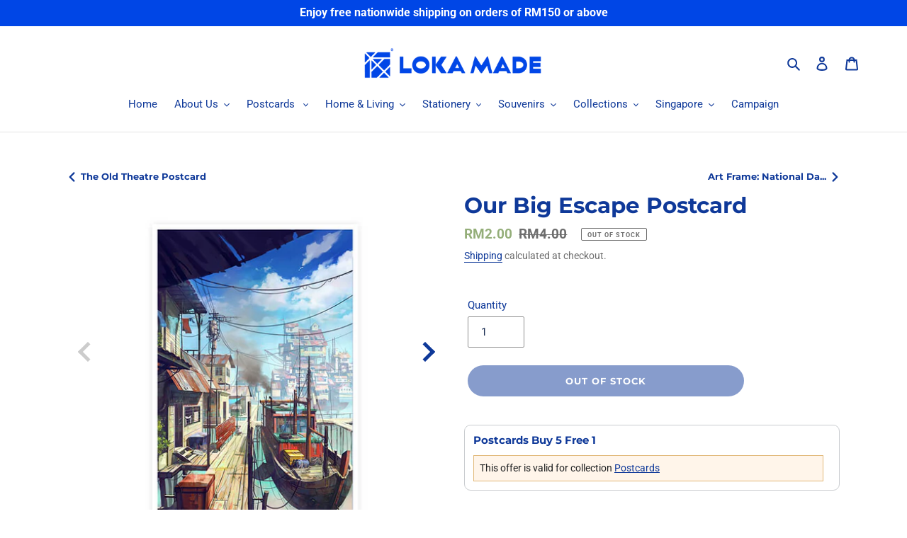

--- FILE ---
content_type: text/html; charset=utf-8
request_url: https://lokamade.com/collections/artist-collections/products/our-big-escape-postcard
body_size: 35388
content:
<!doctype html>
<html class="no-js" lang="en">
<head>


<meta name="google-site-verification" content="O48dx_T0SaJSqq8LevnNvRX8qmGUS_1BE1D_zWnKkIA" />
<meta name="facebook-domain-verification" content="62ke91dnxhzoa8khrskcoypvuao5ut" />
<meta name="facebook-domain-verification" content="kd5aygljvmepkt5ps66mym8w1lda1n" />
  <meta charset="utf-8">
  <meta http-equiv="X-UA-Compatible" content="IE=edge,chrome=1">
  <meta name="viewport" content="width=device-width,initial-scale=1">
  <meta name="theme-color" content="#0f3999">

  <link rel="preconnect" href="https://cdn.shopify.com" crossorigin>
  <link rel="preconnect" href="https://fonts.shopifycdn.com" crossorigin>
  <link rel="preconnect" href="https://monorail-edge.shopifysvc.com"><link rel="preload" href="//lokamade.com/cdn/shop/t/6/assets/theme.css?v=39211863679378011541630238865" as="style">
  <link rel="preload" as="font" href="//lokamade.com/cdn/fonts/montserrat/montserrat_n7.3c434e22befd5c18a6b4afadb1e3d77c128c7939.woff2" type="font/woff2" crossorigin>
  <link rel="preload" as="font" href="//lokamade.com/cdn/fonts/roboto/roboto_n4.2019d890f07b1852f56ce63ba45b2db45d852cba.woff2" type="font/woff2" crossorigin>
  <link rel="preload" as="font" href="//lokamade.com/cdn/fonts/roboto/roboto_n7.f38007a10afbbde8976c4056bfe890710d51dec2.woff2" type="font/woff2" crossorigin>
  <link rel="preload" href="//lokamade.com/cdn/shop/t/6/assets/theme.js?v=140869348110754777901622815761" as="script">
  <link rel="preload" href="//lokamade.com/cdn/shop/t/6/assets/lazysizes.js?v=63098554868324070131622815759" as="script"><link rel="canonical" href="https://lokamade.com/products/our-big-escape-postcard"><link rel="shortcut icon" href="//lokamade.com/cdn/shop/files/tp_icon_60299e8d-0447-4971-ae23-7298bd97842e_32x32.png?v=1614344576" type="image/png"><title>Our Big Escape Postcard
&ndash; Loka Made</title><meta name="description" content="Fei Giap is a digital artist and illustrator best known for his detailed illustrations of Asian cityscapes. His works are like a cross between animation, sketching, manga and digital art. Fei Giap’s works usually feature a human figure in the foreground with a colourful yet eroding city in the background, which deceivi"><!-- /snippets/social-meta-tags.liquid -->


<meta property="og:site_name" content="Loka Made">
<meta property="og:url" content="https://lokamade.com/products/our-big-escape-postcard">
<meta property="og:title" content="Our Big Escape Postcard">
<meta property="og:type" content="product">
<meta property="og:description" content="Fei Giap is a digital artist and illustrator best known for his detailed illustrations of Asian cityscapes. His works are like a cross between animation, sketching, manga and digital art. Fei Giap’s works usually feature a human figure in the foreground with a colourful yet eroding city in the background, which deceivi"><meta property="og:image" content="http://lokamade.com/cdn/shop/products/PCA0303.jpg?v=1612753461">
  <meta property="og:image:secure_url" content="https://lokamade.com/cdn/shop/products/PCA0303.jpg?v=1612753461">
  <meta property="og:image:width" content="700">
  <meta property="og:image:height" content="700">
  <meta property="og:price:amount" content="2.00">
  <meta property="og:price:currency" content="MYR">



<meta name="twitter:card" content="summary_large_image">
<meta name="twitter:title" content="Our Big Escape Postcard">
<meta name="twitter:description" content="Fei Giap is a digital artist and illustrator best known for his detailed illustrations of Asian cityscapes. His works are like a cross between animation, sketching, manga and digital art. Fei Giap’s works usually feature a human figure in the foreground with a colourful yet eroding city in the background, which deceivi">

  
<style data-shopify>
:root {
    --color-text: #0f3999;
    --color-text-rgb: 15, 57, 153;
    --color-body-text: #6d6d6d;
    --color-sale-text: #94ae79;
    --color-small-button-text-border: #162950;
    --color-text-field: #ffffff;
    --color-text-field-text: #162950;
    --color-text-field-text-rgb: 22, 41, 80;

    --color-btn-primary: #0f3999;
    --color-btn-primary-darker: #0a286b;
    --color-btn-primary-text: #ffffff;

    --color-blankstate: rgba(109, 109, 109, 0.35);
    --color-blankstate-border: rgba(109, 109, 109, 0.2);
    --color-blankstate-background: rgba(109, 109, 109, 0.1);

    --color-text-focus:#1653df;
    --color-overlay-text-focus:#e6e6e6;
    --color-btn-primary-focus:#1653df;
    --color-btn-social-focus:#cbcbcb;
    --color-small-button-text-border-focus:#27488c;
    --predictive-search-focus:#f2f2f2;

    --color-body: #ffffff;
    --color-bg: #ffffff;
    --color-bg-rgb: 255, 255, 255;
    --color-bg-alt: rgba(109, 109, 109, 0.05);
    --color-bg-currency-selector: rgba(109, 109, 109, 0.2);

    --color-overlay-title-text: #ffffff;
    --color-image-overlay: #3d3d3d;
    --color-image-overlay-rgb: 61, 61, 61;--opacity-image-overlay: 0.28;--hover-overlay-opacity: 0.68;

    --color-border: #e4e4e4;
    --color-border-form: #909090;
    --color-border-form-darker: #767676;

    --svg-select-icon: url(//lokamade.com/cdn/shop/t/6/assets/ico-select.svg?v=48803375421089217581622815777);
    --slick-img-url: url(//lokamade.com/cdn/shop/t/6/assets/ajax-loader.gif?v=41356863302472015721622815756);

    --font-weight-body--bold: 700;
    --font-weight-body--bolder: 700;

    --font-stack-header: Montserrat, sans-serif;
    --font-style-header: normal;
    --font-weight-header: 700;

    --font-stack-body: Roboto, sans-serif;
    --font-style-body: normal;
    --font-weight-body: 400;

    --font-size-header: 23;

    --font-size-base: 15;

    --font-h1-desktop: 31;
    --font-h1-mobile: 28;
    --font-h2-desktop: 17;
    --font-h2-mobile: 16;
    --font-h3-mobile: 17;
    --font-h4-desktop: 15;
    --font-h4-mobile: 14;
    --font-h5-desktop: 13;
    --font-h5-mobile: 12;
    --font-h6-desktop: 12;
    --font-h6-mobile: 11;

    --font-mega-title-large-desktop: 57;

    --font-rich-text-large: 17;
    --font-rich-text-small: 13;

    
--color-video-bg: #f2f2f2;

    
    --global-color-image-loader-primary: rgba(15, 57, 153, 0.06);
    --global-color-image-loader-secondary: rgba(15, 57, 153, 0.12);
  }
</style>


  <style>*,::after,::before{box-sizing:border-box}body{margin:0}body,html{background-color:var(--color-body)}body,button{font-size:calc(var(--font-size-base) * 1px);font-family:var(--font-stack-body);font-style:var(--font-style-body);font-weight:var(--font-weight-body);color:var(--color-text);line-height:1.5}body,button{-webkit-font-smoothing:antialiased;-webkit-text-size-adjust:100%}.border-bottom{border-bottom:1px solid var(--color-border)}.btn--link{background-color:transparent;border:0;margin:0;color:var(--color-text);text-align:left}.text-right{text-align:right}.icon{display:inline-block;width:20px;height:20px;vertical-align:middle;fill:currentColor}.icon__fallback-text,.visually-hidden{position:absolute!important;overflow:hidden;clip:rect(0 0 0 0);height:1px;width:1px;margin:-1px;padding:0;border:0}svg.icon:not(.icon--full-color) circle,svg.icon:not(.icon--full-color) ellipse,svg.icon:not(.icon--full-color) g,svg.icon:not(.icon--full-color) line,svg.icon:not(.icon--full-color) path,svg.icon:not(.icon--full-color) polygon,svg.icon:not(.icon--full-color) polyline,svg.icon:not(.icon--full-color) rect,symbol.icon:not(.icon--full-color) circle,symbol.icon:not(.icon--full-color) ellipse,symbol.icon:not(.icon--full-color) g,symbol.icon:not(.icon--full-color) line,symbol.icon:not(.icon--full-color) path,symbol.icon:not(.icon--full-color) polygon,symbol.icon:not(.icon--full-color) polyline,symbol.icon:not(.icon--full-color) rect{fill:inherit;stroke:inherit}li{list-style:none}.list--inline{padding:0;margin:0}.list--inline>li{display:inline-block;margin-bottom:0;vertical-align:middle}a{color:var(--color-text);text-decoration:none}.h1,.h2,h1,h2{margin:0 0 17.5px;font-family:var(--font-stack-header);font-style:var(--font-style-header);font-weight:var(--font-weight-header);line-height:1.2;overflow-wrap:break-word;word-wrap:break-word}.h1 a,.h2 a,h1 a,h2 a{color:inherit;text-decoration:none;font-weight:inherit}.h1,h1{font-size:calc(((var(--font-h1-desktop))/ (var(--font-size-base))) * 1em);text-transform:none;letter-spacing:0}@media only screen and (max-width:749px){.h1,h1{font-size:calc(((var(--font-h1-mobile))/ (var(--font-size-base))) * 1em)}}.h2,h2{font-size:calc(((var(--font-h2-desktop))/ (var(--font-size-base))) * 1em);text-transform:uppercase;letter-spacing:.1em}@media only screen and (max-width:749px){.h2,h2{font-size:calc(((var(--font-h2-mobile))/ (var(--font-size-base))) * 1em)}}p{color:var(--color-body-text);margin:0 0 19.44444px}@media only screen and (max-width:749px){p{font-size:calc(((var(--font-size-base) - 1)/ (var(--font-size-base))) * 1em)}}p:last-child{margin-bottom:0}@media only screen and (max-width:749px){.small--hide{display:none!important}}.grid{list-style:none;margin:0;padding:0;margin-left:-30px}.grid::after{content:'';display:table;clear:both}@media only screen and (max-width:749px){.grid{margin-left:-22px}}.grid::after{content:'';display:table;clear:both}.grid--no-gutters{margin-left:0}.grid--no-gutters .grid__item{padding-left:0}.grid--table{display:table;table-layout:fixed;width:100%}.grid--table>.grid__item{float:none;display:table-cell;vertical-align:middle}.grid__item{float:left;padding-left:30px;width:100%}@media only screen and (max-width:749px){.grid__item{padding-left:22px}}.grid__item[class*="--push"]{position:relative}@media only screen and (min-width:750px){.medium-up--one-quarter{width:25%}.medium-up--push-one-third{width:33.33%}.medium-up--one-half{width:50%}.medium-up--push-one-third{left:33.33%;position:relative}}.site-header{position:relative;background-color:var(--color-body)}@media only screen and (max-width:749px){.site-header{border-bottom:1px solid var(--color-border)}}@media only screen and (min-width:750px){.site-header{padding:0 55px}.site-header.logo--center{padding-top:30px}}.site-header__logo{margin:15px 0}.logo-align--center .site-header__logo{text-align:center;margin:0 auto}@media only screen and (max-width:749px){.logo-align--center .site-header__logo{text-align:left;margin:15px 0}}@media only screen and (max-width:749px){.site-header__logo{padding-left:22px;text-align:left}.site-header__logo img{margin:0}}.site-header__logo-link{display:inline-block;word-break:break-word}@media only screen and (min-width:750px){.logo-align--center .site-header__logo-link{margin:0 auto}}.site-header__logo-image{display:block}@media only screen and (min-width:750px){.site-header__logo-image{margin:0 auto}}.site-header__logo-image img{width:100%}.site-header__logo-image--centered img{margin:0 auto}.site-header__logo img{display:block}.site-header__icons{position:relative;white-space:nowrap}@media only screen and (max-width:749px){.site-header__icons{width:auto;padding-right:13px}.site-header__icons .btn--link,.site-header__icons .site-header__cart{font-size:calc(((var(--font-size-base))/ (var(--font-size-base))) * 1em)}}.site-header__icons-wrapper{position:relative;display:-webkit-flex;display:-ms-flexbox;display:flex;width:100%;-ms-flex-align:center;-webkit-align-items:center;-moz-align-items:center;-ms-align-items:center;-o-align-items:center;align-items:center;-webkit-justify-content:flex-end;-ms-justify-content:flex-end;justify-content:flex-end}.site-header__account,.site-header__cart,.site-header__search{position:relative}.site-header__search.site-header__icon{display:none}@media only screen and (min-width:1400px){.site-header__search.site-header__icon{display:block}}.site-header__search-toggle{display:block}@media only screen and (min-width:750px){.site-header__account,.site-header__cart{padding:10px 11px}}.site-header__cart-title,.site-header__search-title{position:absolute!important;overflow:hidden;clip:rect(0 0 0 0);height:1px;width:1px;margin:-1px;padding:0;border:0;display:block;vertical-align:middle}.site-header__cart-title{margin-right:3px}.site-header__cart-count{display:flex;align-items:center;justify-content:center;position:absolute;right:.4rem;top:.2rem;font-weight:700;background-color:var(--color-btn-primary);color:var(--color-btn-primary-text);border-radius:50%;min-width:1em;height:1em}.site-header__cart-count span{font-family:HelveticaNeue,"Helvetica Neue",Helvetica,Arial,sans-serif;font-size:calc(11em / 16);line-height:1}@media only screen and (max-width:749px){.site-header__cart-count{top:calc(7em / 16);right:0;border-radius:50%;min-width:calc(19em / 16);height:calc(19em / 16)}}@media only screen and (max-width:749px){.site-header__cart-count span{padding:.25em calc(6em / 16);font-size:12px}}.site-header__menu{display:none}@media only screen and (max-width:749px){.site-header__icon{display:inline-block;vertical-align:middle;padding:10px 11px;margin:0}}@media only screen and (min-width:750px){.site-header__icon .icon-search{margin-right:3px}}.announcement-bar{z-index:10;position:relative;text-align:center;border-bottom:1px solid transparent;padding:2px}.announcement-bar__link{display:block}.announcement-bar__message{display:block;padding:11px 22px;font-size:calc(((16)/ (var(--font-size-base))) * 1em);font-weight:var(--font-weight-header)}@media only screen and (min-width:750px){.announcement-bar__message{padding-left:55px;padding-right:55px}}.site-nav{position:relative;padding:0;text-align:center;margin:25px 0}.site-nav a{padding:3px 10px}.site-nav__link{display:block;white-space:nowrap}.site-nav--centered .site-nav__link{padding-top:0}.site-nav__link .icon-chevron-down{width:calc(8em / 16);height:calc(8em / 16);margin-left:.5rem}.site-nav__label{border-bottom:1px solid transparent}.site-nav__link--active .site-nav__label{border-bottom-color:var(--color-text)}.site-nav__link--button{border:none;background-color:transparent;padding:3px 10px}.site-header__mobile-nav{z-index:11;position:relative;background-color:var(--color-body)}@media only screen and (max-width:749px){.site-header__mobile-nav{display:-webkit-flex;display:-ms-flexbox;display:flex;width:100%;-ms-flex-align:center;-webkit-align-items:center;-moz-align-items:center;-ms-align-items:center;-o-align-items:center;align-items:center}}.mobile-nav--open .icon-close{display:none}.main-content{opacity:0}.main-content .shopify-section{display:none}.main-content .shopify-section:first-child{display:inherit}.critical-hidden{display:none}</style>

  <script>
    window.performance.mark('debut:theme_stylesheet_loaded.start');

    function onLoadStylesheet() {
      performance.mark('debut:theme_stylesheet_loaded.end');
      performance.measure('debut:theme_stylesheet_loaded', 'debut:theme_stylesheet_loaded.start', 'debut:theme_stylesheet_loaded.end');

      var url = "//lokamade.com/cdn/shop/t/6/assets/theme.css?v=39211863679378011541630238865";
      var link = document.querySelector('link[href="' + url + '"]');
      link.loaded = true;
      link.dispatchEvent(new Event('load'));
    }
  </script>

  <link rel="stylesheet" href="//lokamade.com/cdn/shop/t/6/assets/theme.css?v=39211863679378011541630238865" type="text/css" media="print" onload="this.media='all';onLoadStylesheet()">

  <style>
    @font-face {
  font-family: Montserrat;
  font-weight: 700;
  font-style: normal;
  font-display: swap;
  src: url("//lokamade.com/cdn/fonts/montserrat/montserrat_n7.3c434e22befd5c18a6b4afadb1e3d77c128c7939.woff2") format("woff2"),
       url("//lokamade.com/cdn/fonts/montserrat/montserrat_n7.5d9fa6e2cae713c8fb539a9876489d86207fe957.woff") format("woff");
}

    @font-face {
  font-family: Roboto;
  font-weight: 400;
  font-style: normal;
  font-display: swap;
  src: url("//lokamade.com/cdn/fonts/roboto/roboto_n4.2019d890f07b1852f56ce63ba45b2db45d852cba.woff2") format("woff2"),
       url("//lokamade.com/cdn/fonts/roboto/roboto_n4.238690e0007583582327135619c5f7971652fa9d.woff") format("woff");
}

    @font-face {
  font-family: Roboto;
  font-weight: 700;
  font-style: normal;
  font-display: swap;
  src: url("//lokamade.com/cdn/fonts/roboto/roboto_n7.f38007a10afbbde8976c4056bfe890710d51dec2.woff2") format("woff2"),
       url("//lokamade.com/cdn/fonts/roboto/roboto_n7.94bfdd3e80c7be00e128703d245c207769d763f9.woff") format("woff");
}

    @font-face {
  font-family: Roboto;
  font-weight: 700;
  font-style: normal;
  font-display: swap;
  src: url("//lokamade.com/cdn/fonts/roboto/roboto_n7.f38007a10afbbde8976c4056bfe890710d51dec2.woff2") format("woff2"),
       url("//lokamade.com/cdn/fonts/roboto/roboto_n7.94bfdd3e80c7be00e128703d245c207769d763f9.woff") format("woff");
}

    @font-face {
  font-family: Roboto;
  font-weight: 400;
  font-style: italic;
  font-display: swap;
  src: url("//lokamade.com/cdn/fonts/roboto/roboto_i4.57ce898ccda22ee84f49e6b57ae302250655e2d4.woff2") format("woff2"),
       url("//lokamade.com/cdn/fonts/roboto/roboto_i4.b21f3bd061cbcb83b824ae8c7671a82587b264bf.woff") format("woff");
}

    @font-face {
  font-family: Roboto;
  font-weight: 700;
  font-style: italic;
  font-display: swap;
  src: url("//lokamade.com/cdn/fonts/roboto/roboto_i7.7ccaf9410746f2c53340607c42c43f90a9005937.woff2") format("woff2"),
       url("//lokamade.com/cdn/fonts/roboto/roboto_i7.49ec21cdd7148292bffea74c62c0df6e93551516.woff") format("woff");
}

  </style>

  <script>
    var theme = {
      breakpoints: {
        medium: 750,
        large: 990,
        widescreen: 1400
      },
      strings: {
        addToCart: "Add to cart",
        soldOut: "Out of stock",
        unavailable: "Unavailable",
        regularPrice: "Regular price",
        salePrice: "Sale price",
        sale: "Sale",
        fromLowestPrice: "from [price]",
        vendor: "Vendor",
        showMore: "Show More",
        showLess: "Show Less",
        searchFor: "Search for",
        addressError: "Error looking up that address",
        addressNoResults: "No results for that address",
        addressQueryLimit: "You have exceeded the Google API usage limit. Consider upgrading to a \u003ca href=\"https:\/\/developers.google.com\/maps\/premium\/usage-limits\"\u003ePremium Plan\u003c\/a\u003e.",
        authError: "There was a problem authenticating your Google Maps account.",
        newWindow: "Opens in a new window.",
        external: "Opens external website.",
        newWindowExternal: "Opens external website in a new window.",
        removeLabel: "Remove [product]",
        update: "Update",
        quantity: "Quantity",
        discountedTotal: "Discounted total",
        regularTotal: "Regular total",
        priceColumn: "See Price column for discount details.",
        quantityMinimumMessage: "Quantity must be 1 or more",
        cartError: "There was an error while updating your cart. Please try again.",
        removedItemMessage: "Removed \u003cspan class=\"cart__removed-product-details\"\u003e([quantity]) [link]\u003c\/span\u003e from your cart.",
        unitPrice: "Unit price",
        unitPriceSeparator: "per",
        oneCartCount: "1 item",
        otherCartCount: "[count] items",
        quantityLabel: "Quantity: [count]",
        products: "Products",
        loading: "Loading",
        number_of_results: "[result_number] of [results_count]",
        number_of_results_found: "[results_count] results found",
        one_result_found: "1 result found"
      },
      moneyFormat: "RM{{amount}}",
      moneyFormatWithCurrency: "RM{{amount}}",
      settings: {
        predictiveSearchEnabled: true,
        predictiveSearchShowPrice: false,
        predictiveSearchShowVendor: false
      },
      stylesheet: "//lokamade.com/cdn/shop/t/6/assets/theme.css?v=39211863679378011541630238865"
    }

    document.documentElement.className = document.documentElement.className.replace('no-js', 'js');
  </script><script src="//lokamade.com/cdn/shop/t/6/assets/theme.js?v=140869348110754777901622815761" defer="defer"></script>
  <script src="//lokamade.com/cdn/shop/t/6/assets/lazysizes.js?v=63098554868324070131622815759" async="async"></script>

  <script type="text/javascript">
    if (window.MSInputMethodContext && document.documentMode) {
      var scripts = document.getElementsByTagName('script')[0];
      var polyfill = document.createElement("script");
      polyfill.defer = true;
      polyfill.src = "//lokamade.com/cdn/shop/t/6/assets/ie11CustomProperties.min.js?v=146208399201472936201622815758";

      scripts.parentNode.insertBefore(polyfill, scripts);
    }
  </script>

  <script>window.performance && window.performance.mark && window.performance.mark('shopify.content_for_header.start');</script><meta name="google-site-verification" content="Yezhm7iuyp6OdAj5fwecSLLA4zPTv1HCL7NkrRMak5I">
<meta id="shopify-digital-wallet" name="shopify-digital-wallet" content="/53577842838/digital_wallets/dialog">
<meta name="shopify-checkout-api-token" content="1c5ed34fe35844c66ea2e836a97f9a76">
<meta id="in-context-paypal-metadata" data-shop-id="53577842838" data-venmo-supported="false" data-environment="production" data-locale="en_US" data-paypal-v4="true" data-currency="MYR">
<link rel="alternate" type="application/json+oembed" href="https://lokamade.com/products/our-big-escape-postcard.oembed">
<script async="async" src="/checkouts/internal/preloads.js?locale=en-CN"></script>
<script id="shopify-features" type="application/json">{"accessToken":"1c5ed34fe35844c66ea2e836a97f9a76","betas":["rich-media-storefront-analytics"],"domain":"lokamade.com","predictiveSearch":true,"shopId":53577842838,"locale":"en"}</script>
<script>var Shopify = Shopify || {};
Shopify.shop = "lokamade.myshopify.com";
Shopify.locale = "en";
Shopify.currency = {"active":"MYR","rate":"1.0"};
Shopify.country = "CN";
Shopify.theme = {"name":"Debut with Product navigation","id":123363754134,"schema_name":"Debut","schema_version":"17.9.1","theme_store_id":796,"role":"main"};
Shopify.theme.handle = "null";
Shopify.theme.style = {"id":null,"handle":null};
Shopify.cdnHost = "lokamade.com/cdn";
Shopify.routes = Shopify.routes || {};
Shopify.routes.root = "/";</script>
<script type="module">!function(o){(o.Shopify=o.Shopify||{}).modules=!0}(window);</script>
<script>!function(o){function n(){var o=[];function n(){o.push(Array.prototype.slice.apply(arguments))}return n.q=o,n}var t=o.Shopify=o.Shopify||{};t.loadFeatures=n(),t.autoloadFeatures=n()}(window);</script>
<script id="shop-js-analytics" type="application/json">{"pageType":"product"}</script>
<script defer="defer" async type="module" src="//lokamade.com/cdn/shopifycloud/shop-js/modules/v2/client.init-shop-cart-sync_BdyHc3Nr.en.esm.js"></script>
<script defer="defer" async type="module" src="//lokamade.com/cdn/shopifycloud/shop-js/modules/v2/chunk.common_Daul8nwZ.esm.js"></script>
<script type="module">
  await import("//lokamade.com/cdn/shopifycloud/shop-js/modules/v2/client.init-shop-cart-sync_BdyHc3Nr.en.esm.js");
await import("//lokamade.com/cdn/shopifycloud/shop-js/modules/v2/chunk.common_Daul8nwZ.esm.js");

  window.Shopify.SignInWithShop?.initShopCartSync?.({"fedCMEnabled":true,"windoidEnabled":true});

</script>
<script>(function() {
  var isLoaded = false;
  function asyncLoad() {
    if (isLoaded) return;
    isLoaded = true;
    var urls = ["https:\/\/cdn.one.store\/javascript\/dist\/1.0\/jcr-widget.js?account_id=shopify:lokamade.myshopify.com\u0026shop=lokamade.myshopify.com","https:\/\/cdn.nfcube.com\/instafeed-571fd8a8cc1369a7c8876bd3f8b9de88.js?shop=lokamade.myshopify.com","https:\/\/omnisnippet1.com\/platforms\/shopify.js?source=scriptTag\u0026v=2025-05-15T12\u0026shop=lokamade.myshopify.com","\/\/cdn.shopify.com\/proxy\/268f85790b5703c3ff3da713c4522a5e21986e22938041c13c8d07d709160e2d\/aiodstag.cirkleinc.com\/?shop=lokamade.myshopify.com\u0026sp-cache-control=cHVibGljLCBtYXgtYWdlPTkwMA"];
    for (var i = 0; i < urls.length; i++) {
      var s = document.createElement('script');
      s.type = 'text/javascript';
      s.async = true;
      s.src = urls[i];
      var x = document.getElementsByTagName('script')[0];
      x.parentNode.insertBefore(s, x);
    }
  };
  if(window.attachEvent) {
    window.attachEvent('onload', asyncLoad);
  } else {
    window.addEventListener('load', asyncLoad, false);
  }
})();</script>
<script id="__st">var __st={"a":53577842838,"offset":28800,"reqid":"e0cca292-df73-481d-adf2-b923c68658ff-1769003723","pageurl":"lokamade.com\/collections\/artist-collections\/products\/our-big-escape-postcard","u":"51d4db9f386b","p":"product","rtyp":"product","rid":6139790327958};</script>
<script>window.ShopifyPaypalV4VisibilityTracking = true;</script>
<script id="captcha-bootstrap">!function(){'use strict';const t='contact',e='account',n='new_comment',o=[[t,t],['blogs',n],['comments',n],[t,'customer']],c=[[e,'customer_login'],[e,'guest_login'],[e,'recover_customer_password'],[e,'create_customer']],r=t=>t.map((([t,e])=>`form[action*='/${t}']:not([data-nocaptcha='true']) input[name='form_type'][value='${e}']`)).join(','),a=t=>()=>t?[...document.querySelectorAll(t)].map((t=>t.form)):[];function s(){const t=[...o],e=r(t);return a(e)}const i='password',u='form_key',d=['recaptcha-v3-token','g-recaptcha-response','h-captcha-response',i],f=()=>{try{return window.sessionStorage}catch{return}},m='__shopify_v',_=t=>t.elements[u];function p(t,e,n=!1){try{const o=window.sessionStorage,c=JSON.parse(o.getItem(e)),{data:r}=function(t){const{data:e,action:n}=t;return t[m]||n?{data:e,action:n}:{data:t,action:n}}(c);for(const[e,n]of Object.entries(r))t.elements[e]&&(t.elements[e].value=n);n&&o.removeItem(e)}catch(o){console.error('form repopulation failed',{error:o})}}const l='form_type',E='cptcha';function T(t){t.dataset[E]=!0}const w=window,h=w.document,L='Shopify',v='ce_forms',y='captcha';let A=!1;((t,e)=>{const n=(g='f06e6c50-85a8-45c8-87d0-21a2b65856fe',I='https://cdn.shopify.com/shopifycloud/storefront-forms-hcaptcha/ce_storefront_forms_captcha_hcaptcha.v1.5.2.iife.js',D={infoText:'Protected by hCaptcha',privacyText:'Privacy',termsText:'Terms'},(t,e,n)=>{const o=w[L][v],c=o.bindForm;if(c)return c(t,g,e,D).then(n);var r;o.q.push([[t,g,e,D],n]),r=I,A||(h.body.append(Object.assign(h.createElement('script'),{id:'captcha-provider',async:!0,src:r})),A=!0)});var g,I,D;w[L]=w[L]||{},w[L][v]=w[L][v]||{},w[L][v].q=[],w[L][y]=w[L][y]||{},w[L][y].protect=function(t,e){n(t,void 0,e),T(t)},Object.freeze(w[L][y]),function(t,e,n,w,h,L){const[v,y,A,g]=function(t,e,n){const i=e?o:[],u=t?c:[],d=[...i,...u],f=r(d),m=r(i),_=r(d.filter((([t,e])=>n.includes(e))));return[a(f),a(m),a(_),s()]}(w,h,L),I=t=>{const e=t.target;return e instanceof HTMLFormElement?e:e&&e.form},D=t=>v().includes(t);t.addEventListener('submit',(t=>{const e=I(t);if(!e)return;const n=D(e)&&!e.dataset.hcaptchaBound&&!e.dataset.recaptchaBound,o=_(e),c=g().includes(e)&&(!o||!o.value);(n||c)&&t.preventDefault(),c&&!n&&(function(t){try{if(!f())return;!function(t){const e=f();if(!e)return;const n=_(t);if(!n)return;const o=n.value;o&&e.removeItem(o)}(t);const e=Array.from(Array(32),(()=>Math.random().toString(36)[2])).join('');!function(t,e){_(t)||t.append(Object.assign(document.createElement('input'),{type:'hidden',name:u})),t.elements[u].value=e}(t,e),function(t,e){const n=f();if(!n)return;const o=[...t.querySelectorAll(`input[type='${i}']`)].map((({name:t})=>t)),c=[...d,...o],r={};for(const[a,s]of new FormData(t).entries())c.includes(a)||(r[a]=s);n.setItem(e,JSON.stringify({[m]:1,action:t.action,data:r}))}(t,e)}catch(e){console.error('failed to persist form',e)}}(e),e.submit())}));const S=(t,e)=>{t&&!t.dataset[E]&&(n(t,e.some((e=>e===t))),T(t))};for(const o of['focusin','change'])t.addEventListener(o,(t=>{const e=I(t);D(e)&&S(e,y())}));const B=e.get('form_key'),M=e.get(l),P=B&&M;t.addEventListener('DOMContentLoaded',(()=>{const t=y();if(P)for(const e of t)e.elements[l].value===M&&p(e,B);[...new Set([...A(),...v().filter((t=>'true'===t.dataset.shopifyCaptcha))])].forEach((e=>S(e,t)))}))}(h,new URLSearchParams(w.location.search),n,t,e,['guest_login'])})(!0,!0)}();</script>
<script integrity="sha256-4kQ18oKyAcykRKYeNunJcIwy7WH5gtpwJnB7kiuLZ1E=" data-source-attribution="shopify.loadfeatures" defer="defer" src="//lokamade.com/cdn/shopifycloud/storefront/assets/storefront/load_feature-a0a9edcb.js" crossorigin="anonymous"></script>
<script data-source-attribution="shopify.dynamic_checkout.dynamic.init">var Shopify=Shopify||{};Shopify.PaymentButton=Shopify.PaymentButton||{isStorefrontPortableWallets:!0,init:function(){window.Shopify.PaymentButton.init=function(){};var t=document.createElement("script");t.src="https://lokamade.com/cdn/shopifycloud/portable-wallets/latest/portable-wallets.en.js",t.type="module",document.head.appendChild(t)}};
</script>
<script data-source-attribution="shopify.dynamic_checkout.buyer_consent">
  function portableWalletsHideBuyerConsent(e){var t=document.getElementById("shopify-buyer-consent"),n=document.getElementById("shopify-subscription-policy-button");t&&n&&(t.classList.add("hidden"),t.setAttribute("aria-hidden","true"),n.removeEventListener("click",e))}function portableWalletsShowBuyerConsent(e){var t=document.getElementById("shopify-buyer-consent"),n=document.getElementById("shopify-subscription-policy-button");t&&n&&(t.classList.remove("hidden"),t.removeAttribute("aria-hidden"),n.addEventListener("click",e))}window.Shopify?.PaymentButton&&(window.Shopify.PaymentButton.hideBuyerConsent=portableWalletsHideBuyerConsent,window.Shopify.PaymentButton.showBuyerConsent=portableWalletsShowBuyerConsent);
</script>
<script data-source-attribution="shopify.dynamic_checkout.cart.bootstrap">document.addEventListener("DOMContentLoaded",(function(){function t(){return document.querySelector("shopify-accelerated-checkout-cart, shopify-accelerated-checkout")}if(t())Shopify.PaymentButton.init();else{new MutationObserver((function(e,n){t()&&(Shopify.PaymentButton.init(),n.disconnect())})).observe(document.body,{childList:!0,subtree:!0})}}));
</script>
<link id="shopify-accelerated-checkout-styles" rel="stylesheet" media="screen" href="https://lokamade.com/cdn/shopifycloud/portable-wallets/latest/accelerated-checkout-backwards-compat.css" crossorigin="anonymous">
<style id="shopify-accelerated-checkout-cart">
        #shopify-buyer-consent {
  margin-top: 1em;
  display: inline-block;
  width: 100%;
}

#shopify-buyer-consent.hidden {
  display: none;
}

#shopify-subscription-policy-button {
  background: none;
  border: none;
  padding: 0;
  text-decoration: underline;
  font-size: inherit;
  cursor: pointer;
}

#shopify-subscription-policy-button::before {
  box-shadow: none;
}

      </style>

<script>window.performance && window.performance.mark && window.performance.mark('shopify.content_for_header.end');</script>

<!-- Global site tag (gtag.js) - Google Ads: 10851314541 -->
<script async src="https://www.googletagmanager.com/gtag/js?id=AW-10851314541"></script>
<script>
  window.dataLayer = window.dataLayer || [];
  function gtag(){dataLayer.push(arguments);}
  gtag('js', new Date());

  gtag('config', 'AW-10851314541');
</script>  
  <!--Gem_Page_Header_Script-->
    


<!--End_Gem_Page_Header_Script-->



    

    
  
<!-- BEGIN app block: shopify://apps/gempages-builder/blocks/embed-gp-script-head/20b379d4-1b20-474c-a6ca-665c331919f3 -->











<script>
document.addEventListener("DOMContentLoaded", function () {
  const mq = window.matchMedia("(max-width: 768px)");
  if (mq.matches) {
    const currentElement = document.querySelector('gp-sticky');
    if (currentElement) {
      const styleEl = currentElement.querySelector('style');
      if (styleEl) styleEl.remove();
    }
  }
});
</script>


<!-- END app block --><!-- BEGIN app block: shopify://apps/minmaxify-order-limits/blocks/app-embed-block/3acfba32-89f3-4377-ae20-cbb9abc48475 --><script type="text/javascript" src="https://limits.minmaxify.com/lokamade.myshopify.com?v=139a&r=20251203014753"></script>

<!-- END app block --><script src="https://cdn.shopify.com/extensions/019bdc01-83b4-78ea-9710-4f26bec23ea5/bundles-45/assets/simple-bundles-v2.min.js" type="text/javascript" defer="defer"></script>
<link href="https://monorail-edge.shopifysvc.com" rel="dns-prefetch">
<script>(function(){if ("sendBeacon" in navigator && "performance" in window) {try {var session_token_from_headers = performance.getEntriesByType('navigation')[0].serverTiming.find(x => x.name == '_s').description;} catch {var session_token_from_headers = undefined;}var session_cookie_matches = document.cookie.match(/_shopify_s=([^;]*)/);var session_token_from_cookie = session_cookie_matches && session_cookie_matches.length === 2 ? session_cookie_matches[1] : "";var session_token = session_token_from_headers || session_token_from_cookie || "";function handle_abandonment_event(e) {var entries = performance.getEntries().filter(function(entry) {return /monorail-edge.shopifysvc.com/.test(entry.name);});if (!window.abandonment_tracked && entries.length === 0) {window.abandonment_tracked = true;var currentMs = Date.now();var navigation_start = performance.timing.navigationStart;var payload = {shop_id: 53577842838,url: window.location.href,navigation_start,duration: currentMs - navigation_start,session_token,page_type: "product"};window.navigator.sendBeacon("https://monorail-edge.shopifysvc.com/v1/produce", JSON.stringify({schema_id: "online_store_buyer_site_abandonment/1.1",payload: payload,metadata: {event_created_at_ms: currentMs,event_sent_at_ms: currentMs}}));}}window.addEventListener('pagehide', handle_abandonment_event);}}());</script>
<script id="web-pixels-manager-setup">(function e(e,d,r,n,o){if(void 0===o&&(o={}),!Boolean(null===(a=null===(i=window.Shopify)||void 0===i?void 0:i.analytics)||void 0===a?void 0:a.replayQueue)){var i,a;window.Shopify=window.Shopify||{};var t=window.Shopify;t.analytics=t.analytics||{};var s=t.analytics;s.replayQueue=[],s.publish=function(e,d,r){return s.replayQueue.push([e,d,r]),!0};try{self.performance.mark("wpm:start")}catch(e){}var l=function(){var e={modern:/Edge?\/(1{2}[4-9]|1[2-9]\d|[2-9]\d{2}|\d{4,})\.\d+(\.\d+|)|Firefox\/(1{2}[4-9]|1[2-9]\d|[2-9]\d{2}|\d{4,})\.\d+(\.\d+|)|Chrom(ium|e)\/(9{2}|\d{3,})\.\d+(\.\d+|)|(Maci|X1{2}).+ Version\/(15\.\d+|(1[6-9]|[2-9]\d|\d{3,})\.\d+)([,.]\d+|)( \(\w+\)|)( Mobile\/\w+|) Safari\/|Chrome.+OPR\/(9{2}|\d{3,})\.\d+\.\d+|(CPU[ +]OS|iPhone[ +]OS|CPU[ +]iPhone|CPU IPhone OS|CPU iPad OS)[ +]+(15[._]\d+|(1[6-9]|[2-9]\d|\d{3,})[._]\d+)([._]\d+|)|Android:?[ /-](13[3-9]|1[4-9]\d|[2-9]\d{2}|\d{4,})(\.\d+|)(\.\d+|)|Android.+Firefox\/(13[5-9]|1[4-9]\d|[2-9]\d{2}|\d{4,})\.\d+(\.\d+|)|Android.+Chrom(ium|e)\/(13[3-9]|1[4-9]\d|[2-9]\d{2}|\d{4,})\.\d+(\.\d+|)|SamsungBrowser\/([2-9]\d|\d{3,})\.\d+/,legacy:/Edge?\/(1[6-9]|[2-9]\d|\d{3,})\.\d+(\.\d+|)|Firefox\/(5[4-9]|[6-9]\d|\d{3,})\.\d+(\.\d+|)|Chrom(ium|e)\/(5[1-9]|[6-9]\d|\d{3,})\.\d+(\.\d+|)([\d.]+$|.*Safari\/(?![\d.]+ Edge\/[\d.]+$))|(Maci|X1{2}).+ Version\/(10\.\d+|(1[1-9]|[2-9]\d|\d{3,})\.\d+)([,.]\d+|)( \(\w+\)|)( Mobile\/\w+|) Safari\/|Chrome.+OPR\/(3[89]|[4-9]\d|\d{3,})\.\d+\.\d+|(CPU[ +]OS|iPhone[ +]OS|CPU[ +]iPhone|CPU IPhone OS|CPU iPad OS)[ +]+(10[._]\d+|(1[1-9]|[2-9]\d|\d{3,})[._]\d+)([._]\d+|)|Android:?[ /-](13[3-9]|1[4-9]\d|[2-9]\d{2}|\d{4,})(\.\d+|)(\.\d+|)|Mobile Safari.+OPR\/([89]\d|\d{3,})\.\d+\.\d+|Android.+Firefox\/(13[5-9]|1[4-9]\d|[2-9]\d{2}|\d{4,})\.\d+(\.\d+|)|Android.+Chrom(ium|e)\/(13[3-9]|1[4-9]\d|[2-9]\d{2}|\d{4,})\.\d+(\.\d+|)|Android.+(UC? ?Browser|UCWEB|U3)[ /]?(15\.([5-9]|\d{2,})|(1[6-9]|[2-9]\d|\d{3,})\.\d+)\.\d+|SamsungBrowser\/(5\.\d+|([6-9]|\d{2,})\.\d+)|Android.+MQ{2}Browser\/(14(\.(9|\d{2,})|)|(1[5-9]|[2-9]\d|\d{3,})(\.\d+|))(\.\d+|)|K[Aa][Ii]OS\/(3\.\d+|([4-9]|\d{2,})\.\d+)(\.\d+|)/},d=e.modern,r=e.legacy,n=navigator.userAgent;return n.match(d)?"modern":n.match(r)?"legacy":"unknown"}(),u="modern"===l?"modern":"legacy",c=(null!=n?n:{modern:"",legacy:""})[u],f=function(e){return[e.baseUrl,"/wpm","/b",e.hashVersion,"modern"===e.buildTarget?"m":"l",".js"].join("")}({baseUrl:d,hashVersion:r,buildTarget:u}),m=function(e){var d=e.version,r=e.bundleTarget,n=e.surface,o=e.pageUrl,i=e.monorailEndpoint;return{emit:function(e){var a=e.status,t=e.errorMsg,s=(new Date).getTime(),l=JSON.stringify({metadata:{event_sent_at_ms:s},events:[{schema_id:"web_pixels_manager_load/3.1",payload:{version:d,bundle_target:r,page_url:o,status:a,surface:n,error_msg:t},metadata:{event_created_at_ms:s}}]});if(!i)return console&&console.warn&&console.warn("[Web Pixels Manager] No Monorail endpoint provided, skipping logging."),!1;try{return self.navigator.sendBeacon.bind(self.navigator)(i,l)}catch(e){}var u=new XMLHttpRequest;try{return u.open("POST",i,!0),u.setRequestHeader("Content-Type","text/plain"),u.send(l),!0}catch(e){return console&&console.warn&&console.warn("[Web Pixels Manager] Got an unhandled error while logging to Monorail."),!1}}}}({version:r,bundleTarget:l,surface:e.surface,pageUrl:self.location.href,monorailEndpoint:e.monorailEndpoint});try{o.browserTarget=l,function(e){var d=e.src,r=e.async,n=void 0===r||r,o=e.onload,i=e.onerror,a=e.sri,t=e.scriptDataAttributes,s=void 0===t?{}:t,l=document.createElement("script"),u=document.querySelector("head"),c=document.querySelector("body");if(l.async=n,l.src=d,a&&(l.integrity=a,l.crossOrigin="anonymous"),s)for(var f in s)if(Object.prototype.hasOwnProperty.call(s,f))try{l.dataset[f]=s[f]}catch(e){}if(o&&l.addEventListener("load",o),i&&l.addEventListener("error",i),u)u.appendChild(l);else{if(!c)throw new Error("Did not find a head or body element to append the script");c.appendChild(l)}}({src:f,async:!0,onload:function(){if(!function(){var e,d;return Boolean(null===(d=null===(e=window.Shopify)||void 0===e?void 0:e.analytics)||void 0===d?void 0:d.initialized)}()){var d=window.webPixelsManager.init(e)||void 0;if(d){var r=window.Shopify.analytics;r.replayQueue.forEach((function(e){var r=e[0],n=e[1],o=e[2];d.publishCustomEvent(r,n,o)})),r.replayQueue=[],r.publish=d.publishCustomEvent,r.visitor=d.visitor,r.initialized=!0}}},onerror:function(){return m.emit({status:"failed",errorMsg:"".concat(f," has failed to load")})},sri:function(e){var d=/^sha384-[A-Za-z0-9+/=]+$/;return"string"==typeof e&&d.test(e)}(c)?c:"",scriptDataAttributes:o}),m.emit({status:"loading"})}catch(e){m.emit({status:"failed",errorMsg:(null==e?void 0:e.message)||"Unknown error"})}}})({shopId: 53577842838,storefrontBaseUrl: "https://lokamade.com",extensionsBaseUrl: "https://extensions.shopifycdn.com/cdn/shopifycloud/web-pixels-manager",monorailEndpoint: "https://monorail-edge.shopifysvc.com/unstable/produce_batch",surface: "storefront-renderer",enabledBetaFlags: ["2dca8a86"],webPixelsConfigList: [{"id":"673415318","configuration":"{\"apiURL\":\"https:\/\/api.omnisend.com\",\"appURL\":\"https:\/\/app.omnisend.com\",\"brandID\":\"6489688d549ff02abcc52b0e\",\"trackingURL\":\"https:\/\/wt.omnisendlink.com\"}","eventPayloadVersion":"v1","runtimeContext":"STRICT","scriptVersion":"aa9feb15e63a302383aa48b053211bbb","type":"APP","apiClientId":186001,"privacyPurposes":["ANALYTICS","MARKETING","SALE_OF_DATA"],"dataSharingAdjustments":{"protectedCustomerApprovalScopes":["read_customer_address","read_customer_email","read_customer_name","read_customer_personal_data","read_customer_phone"]}},{"id":"568524950","configuration":"{\"config\":\"{\\\"pixel_id\\\":\\\"G-WKNQJY1GNY\\\",\\\"target_country\\\":\\\"MY\\\",\\\"gtag_events\\\":[{\\\"type\\\":\\\"begin_checkout\\\",\\\"action_label\\\":\\\"G-WKNQJY1GNY\\\"},{\\\"type\\\":\\\"search\\\",\\\"action_label\\\":\\\"G-WKNQJY1GNY\\\"},{\\\"type\\\":\\\"view_item\\\",\\\"action_label\\\":[\\\"G-WKNQJY1GNY\\\",\\\"MC-G74S48MCPW\\\"]},{\\\"type\\\":\\\"purchase\\\",\\\"action_label\\\":[\\\"G-WKNQJY1GNY\\\",\\\"MC-G74S48MCPW\\\"]},{\\\"type\\\":\\\"page_view\\\",\\\"action_label\\\":[\\\"G-WKNQJY1GNY\\\",\\\"MC-G74S48MCPW\\\"]},{\\\"type\\\":\\\"add_payment_info\\\",\\\"action_label\\\":\\\"G-WKNQJY1GNY\\\"},{\\\"type\\\":\\\"add_to_cart\\\",\\\"action_label\\\":\\\"G-WKNQJY1GNY\\\"}],\\\"enable_monitoring_mode\\\":false}\"}","eventPayloadVersion":"v1","runtimeContext":"OPEN","scriptVersion":"b2a88bafab3e21179ed38636efcd8a93","type":"APP","apiClientId":1780363,"privacyPurposes":[],"dataSharingAdjustments":{"protectedCustomerApprovalScopes":["read_customer_address","read_customer_email","read_customer_name","read_customer_personal_data","read_customer_phone"]}},{"id":"158630038","configuration":"{\"pixel_id\":\"377560796811583\",\"pixel_type\":\"facebook_pixel\",\"metaapp_system_user_token\":\"-\"}","eventPayloadVersion":"v1","runtimeContext":"OPEN","scriptVersion":"ca16bc87fe92b6042fbaa3acc2fbdaa6","type":"APP","apiClientId":2329312,"privacyPurposes":["ANALYTICS","MARKETING","SALE_OF_DATA"],"dataSharingAdjustments":{"protectedCustomerApprovalScopes":["read_customer_address","read_customer_email","read_customer_name","read_customer_personal_data","read_customer_phone"]}},{"id":"96927894","eventPayloadVersion":"v1","runtimeContext":"LAX","scriptVersion":"1","type":"CUSTOM","privacyPurposes":["ANALYTICS"],"name":"Google Analytics tag (migrated)"},{"id":"shopify-app-pixel","configuration":"{}","eventPayloadVersion":"v1","runtimeContext":"STRICT","scriptVersion":"0450","apiClientId":"shopify-pixel","type":"APP","privacyPurposes":["ANALYTICS","MARKETING"]},{"id":"shopify-custom-pixel","eventPayloadVersion":"v1","runtimeContext":"LAX","scriptVersion":"0450","apiClientId":"shopify-pixel","type":"CUSTOM","privacyPurposes":["ANALYTICS","MARKETING"]}],isMerchantRequest: false,initData: {"shop":{"name":"Loka Made","paymentSettings":{"currencyCode":"MYR"},"myshopifyDomain":"lokamade.myshopify.com","countryCode":"MY","storefrontUrl":"https:\/\/lokamade.com"},"customer":null,"cart":null,"checkout":null,"productVariants":[{"price":{"amount":2.0,"currencyCode":"MYR"},"product":{"title":"Our Big Escape Postcard","vendor":"LokaMade","id":"6139790327958","untranslatedTitle":"Our Big Escape Postcard","url":"\/products\/our-big-escape-postcard","type":""},"id":"37765489459350","image":{"src":"\/\/lokamade.com\/cdn\/shop\/products\/PCA0303.jpg?v=1612753461"},"sku":"PCL03","title":"Default Title","untranslatedTitle":"Default Title"}],"purchasingCompany":null},},"https://lokamade.com/cdn","fcfee988w5aeb613cpc8e4bc33m6693e112",{"modern":"","legacy":""},{"shopId":"53577842838","storefrontBaseUrl":"https:\/\/lokamade.com","extensionBaseUrl":"https:\/\/extensions.shopifycdn.com\/cdn\/shopifycloud\/web-pixels-manager","surface":"storefront-renderer","enabledBetaFlags":"[\"2dca8a86\"]","isMerchantRequest":"false","hashVersion":"fcfee988w5aeb613cpc8e4bc33m6693e112","publish":"custom","events":"[[\"page_viewed\",{}],[\"product_viewed\",{\"productVariant\":{\"price\":{\"amount\":2.0,\"currencyCode\":\"MYR\"},\"product\":{\"title\":\"Our Big Escape Postcard\",\"vendor\":\"LokaMade\",\"id\":\"6139790327958\",\"untranslatedTitle\":\"Our Big Escape Postcard\",\"url\":\"\/products\/our-big-escape-postcard\",\"type\":\"\"},\"id\":\"37765489459350\",\"image\":{\"src\":\"\/\/lokamade.com\/cdn\/shop\/products\/PCA0303.jpg?v=1612753461\"},\"sku\":\"PCL03\",\"title\":\"Default Title\",\"untranslatedTitle\":\"Default Title\"}}]]"});</script><script>
  window.ShopifyAnalytics = window.ShopifyAnalytics || {};
  window.ShopifyAnalytics.meta = window.ShopifyAnalytics.meta || {};
  window.ShopifyAnalytics.meta.currency = 'MYR';
  var meta = {"product":{"id":6139790327958,"gid":"gid:\/\/shopify\/Product\/6139790327958","vendor":"LokaMade","type":"","handle":"our-big-escape-postcard","variants":[{"id":37765489459350,"price":200,"name":"Our Big Escape Postcard","public_title":null,"sku":"PCL03"}],"remote":false},"page":{"pageType":"product","resourceType":"product","resourceId":6139790327958,"requestId":"e0cca292-df73-481d-adf2-b923c68658ff-1769003723"}};
  for (var attr in meta) {
    window.ShopifyAnalytics.meta[attr] = meta[attr];
  }
</script>
<script class="analytics">
  (function () {
    var customDocumentWrite = function(content) {
      var jquery = null;

      if (window.jQuery) {
        jquery = window.jQuery;
      } else if (window.Checkout && window.Checkout.$) {
        jquery = window.Checkout.$;
      }

      if (jquery) {
        jquery('body').append(content);
      }
    };

    var hasLoggedConversion = function(token) {
      if (token) {
        return document.cookie.indexOf('loggedConversion=' + token) !== -1;
      }
      return false;
    }

    var setCookieIfConversion = function(token) {
      if (token) {
        var twoMonthsFromNow = new Date(Date.now());
        twoMonthsFromNow.setMonth(twoMonthsFromNow.getMonth() + 2);

        document.cookie = 'loggedConversion=' + token + '; expires=' + twoMonthsFromNow;
      }
    }

    var trekkie = window.ShopifyAnalytics.lib = window.trekkie = window.trekkie || [];
    if (trekkie.integrations) {
      return;
    }
    trekkie.methods = [
      'identify',
      'page',
      'ready',
      'track',
      'trackForm',
      'trackLink'
    ];
    trekkie.factory = function(method) {
      return function() {
        var args = Array.prototype.slice.call(arguments);
        args.unshift(method);
        trekkie.push(args);
        return trekkie;
      };
    };
    for (var i = 0; i < trekkie.methods.length; i++) {
      var key = trekkie.methods[i];
      trekkie[key] = trekkie.factory(key);
    }
    trekkie.load = function(config) {
      trekkie.config = config || {};
      trekkie.config.initialDocumentCookie = document.cookie;
      var first = document.getElementsByTagName('script')[0];
      var script = document.createElement('script');
      script.type = 'text/javascript';
      script.onerror = function(e) {
        var scriptFallback = document.createElement('script');
        scriptFallback.type = 'text/javascript';
        scriptFallback.onerror = function(error) {
                var Monorail = {
      produce: function produce(monorailDomain, schemaId, payload) {
        var currentMs = new Date().getTime();
        var event = {
          schema_id: schemaId,
          payload: payload,
          metadata: {
            event_created_at_ms: currentMs,
            event_sent_at_ms: currentMs
          }
        };
        return Monorail.sendRequest("https://" + monorailDomain + "/v1/produce", JSON.stringify(event));
      },
      sendRequest: function sendRequest(endpointUrl, payload) {
        // Try the sendBeacon API
        if (window && window.navigator && typeof window.navigator.sendBeacon === 'function' && typeof window.Blob === 'function' && !Monorail.isIos12()) {
          var blobData = new window.Blob([payload], {
            type: 'text/plain'
          });

          if (window.navigator.sendBeacon(endpointUrl, blobData)) {
            return true;
          } // sendBeacon was not successful

        } // XHR beacon

        var xhr = new XMLHttpRequest();

        try {
          xhr.open('POST', endpointUrl);
          xhr.setRequestHeader('Content-Type', 'text/plain');
          xhr.send(payload);
        } catch (e) {
          console.log(e);
        }

        return false;
      },
      isIos12: function isIos12() {
        return window.navigator.userAgent.lastIndexOf('iPhone; CPU iPhone OS 12_') !== -1 || window.navigator.userAgent.lastIndexOf('iPad; CPU OS 12_') !== -1;
      }
    };
    Monorail.produce('monorail-edge.shopifysvc.com',
      'trekkie_storefront_load_errors/1.1',
      {shop_id: 53577842838,
      theme_id: 123363754134,
      app_name: "storefront",
      context_url: window.location.href,
      source_url: "//lokamade.com/cdn/s/trekkie.storefront.cd680fe47e6c39ca5d5df5f0a32d569bc48c0f27.min.js"});

        };
        scriptFallback.async = true;
        scriptFallback.src = '//lokamade.com/cdn/s/trekkie.storefront.cd680fe47e6c39ca5d5df5f0a32d569bc48c0f27.min.js';
        first.parentNode.insertBefore(scriptFallback, first);
      };
      script.async = true;
      script.src = '//lokamade.com/cdn/s/trekkie.storefront.cd680fe47e6c39ca5d5df5f0a32d569bc48c0f27.min.js';
      first.parentNode.insertBefore(script, first);
    };
    trekkie.load(
      {"Trekkie":{"appName":"storefront","development":false,"defaultAttributes":{"shopId":53577842838,"isMerchantRequest":null,"themeId":123363754134,"themeCityHash":"12624833497480050671","contentLanguage":"en","currency":"MYR","eventMetadataId":"88e20c3c-7dae-4807-aaac-a03368063006"},"isServerSideCookieWritingEnabled":true,"monorailRegion":"shop_domain","enabledBetaFlags":["65f19447"]},"Session Attribution":{},"S2S":{"facebookCapiEnabled":true,"source":"trekkie-storefront-renderer","apiClientId":580111}}
    );

    var loaded = false;
    trekkie.ready(function() {
      if (loaded) return;
      loaded = true;

      window.ShopifyAnalytics.lib = window.trekkie;

      var originalDocumentWrite = document.write;
      document.write = customDocumentWrite;
      try { window.ShopifyAnalytics.merchantGoogleAnalytics.call(this); } catch(error) {};
      document.write = originalDocumentWrite;

      window.ShopifyAnalytics.lib.page(null,{"pageType":"product","resourceType":"product","resourceId":6139790327958,"requestId":"e0cca292-df73-481d-adf2-b923c68658ff-1769003723","shopifyEmitted":true});

      var match = window.location.pathname.match(/checkouts\/(.+)\/(thank_you|post_purchase)/)
      var token = match? match[1]: undefined;
      if (!hasLoggedConversion(token)) {
        setCookieIfConversion(token);
        window.ShopifyAnalytics.lib.track("Viewed Product",{"currency":"MYR","variantId":37765489459350,"productId":6139790327958,"productGid":"gid:\/\/shopify\/Product\/6139790327958","name":"Our Big Escape Postcard","price":"2.00","sku":"PCL03","brand":"LokaMade","variant":null,"category":"","nonInteraction":true,"remote":false},undefined,undefined,{"shopifyEmitted":true});
      window.ShopifyAnalytics.lib.track("monorail:\/\/trekkie_storefront_viewed_product\/1.1",{"currency":"MYR","variantId":37765489459350,"productId":6139790327958,"productGid":"gid:\/\/shopify\/Product\/6139790327958","name":"Our Big Escape Postcard","price":"2.00","sku":"PCL03","brand":"LokaMade","variant":null,"category":"","nonInteraction":true,"remote":false,"referer":"https:\/\/lokamade.com\/collections\/artist-collections\/products\/our-big-escape-postcard"});
      }
    });


        var eventsListenerScript = document.createElement('script');
        eventsListenerScript.async = true;
        eventsListenerScript.src = "//lokamade.com/cdn/shopifycloud/storefront/assets/shop_events_listener-3da45d37.js";
        document.getElementsByTagName('head')[0].appendChild(eventsListenerScript);

})();</script>
  <script>
  if (!window.ga || (window.ga && typeof window.ga !== 'function')) {
    window.ga = function ga() {
      (window.ga.q = window.ga.q || []).push(arguments);
      if (window.Shopify && window.Shopify.analytics && typeof window.Shopify.analytics.publish === 'function') {
        window.Shopify.analytics.publish("ga_stub_called", {}, {sendTo: "google_osp_migration"});
      }
      console.error("Shopify's Google Analytics stub called with:", Array.from(arguments), "\nSee https://help.shopify.com/manual/promoting-marketing/pixels/pixel-migration#google for more information.");
    };
    if (window.Shopify && window.Shopify.analytics && typeof window.Shopify.analytics.publish === 'function') {
      window.Shopify.analytics.publish("ga_stub_initialized", {}, {sendTo: "google_osp_migration"});
    }
  }
</script>
<script
  defer
  src="https://lokamade.com/cdn/shopifycloud/perf-kit/shopify-perf-kit-3.0.4.min.js"
  data-application="storefront-renderer"
  data-shop-id="53577842838"
  data-render-region="gcp-us-central1"
  data-page-type="product"
  data-theme-instance-id="123363754134"
  data-theme-name="Debut"
  data-theme-version="17.9.1"
  data-monorail-region="shop_domain"
  data-resource-timing-sampling-rate="10"
  data-shs="true"
  data-shs-beacon="true"
  data-shs-export-with-fetch="true"
  data-shs-logs-sample-rate="1"
  data-shs-beacon-endpoint="https://lokamade.com/api/collect"
></script>
</head>

<body class="template-product">
  
<!-- Messenger Chat plugin Code -->
    <div id="fb-root"></div>

    <!-- Your Chat plugin code -->
    <div id="fb-customer-chat" class="fb-customerchat">
    </div>

    <script>
      var chatbox = document.getElementById('fb-customer-chat');
      chatbox.setAttribute("page_id", "785738681494411");
      chatbox.setAttribute("attribution", "biz_inbox");
    </script>

    <!-- Your SDK code -->
    <script>
      window.fbAsyncInit = function() {
        FB.init({
          xfbml            : true,
          version          : 'v13.0'
        });
      };

      (function(d, s, id) {
        var js, fjs = d.getElementsByTagName(s)[0];
        if (d.getElementById(id)) return;
        js = d.createElement(s); js.id = id;
        js.src = 'https://connect.facebook.net/en_US/sdk/xfbml.customerchat.js';
        fjs.parentNode.insertBefore(js, fjs);
      }(document, 'script', 'facebook-jssdk'));
    </script>

  <a class="in-page-link visually-hidden skip-link" href="#MainContent">Skip to content</a><div id="shopify-section-header" class="shopify-section">
  <style>
    
      .site-header__logo-image {
        max-width: 250px;
      }
    

    
  </style>


<div id="SearchDrawer" class="search-bar drawer drawer--top critical-hidden" role="dialog" aria-modal="true" aria-label="Search" data-predictive-search-drawer>
  <div class="search-bar__interior">
    <div class="search-form__container" data-search-form-container>
      <form class="search-form search-bar__form" action="/search" method="get" role="search">
        <div class="search-form__input-wrapper">
          <input
            type="text"
            name="q"
            placeholder="Search"
            role="combobox"
            aria-autocomplete="list"
            aria-owns="predictive-search-results"
            aria-expanded="false"
            aria-label="Search"
            aria-haspopup="listbox"
            class="search-form__input search-bar__input"
            data-predictive-search-drawer-input
            data-base-url="/search"
          />
          <input type="hidden" name="options[prefix]" value="last" aria-hidden="true" />
          <div class="predictive-search-wrapper predictive-search-wrapper--drawer" data-predictive-search-mount="drawer"></div>
        </div>

        <button class="search-bar__submit search-form__submit"
          type="submit"
          data-search-form-submit>
          <svg aria-hidden="true" focusable="false" role="presentation" class="icon icon-search" viewBox="0 0 37 40"><path d="M35.6 36l-9.8-9.8c4.1-5.4 3.6-13.2-1.3-18.1-5.4-5.4-14.2-5.4-19.7 0-5.4 5.4-5.4 14.2 0 19.7 2.6 2.6 6.1 4.1 9.8 4.1 3 0 5.9-1 8.3-2.8l9.8 9.8c.4.4.9.6 1.4.6s1-.2 1.4-.6c.9-.9.9-2.1.1-2.9zm-20.9-8.2c-2.6 0-5.1-1-7-2.9-3.9-3.9-3.9-10.1 0-14C9.6 9 12.2 8 14.7 8s5.1 1 7 2.9c3.9 3.9 3.9 10.1 0 14-1.9 1.9-4.4 2.9-7 2.9z"/></svg>
          <span class="icon__fallback-text">Submit</span>
        </button>
      </form>

      <div class="search-bar__actions">
        <button type="button" class="btn--link search-bar__close js-drawer-close">
          <svg aria-hidden="true" focusable="false" role="presentation" class="icon icon-close" viewBox="0 0 40 40"><path d="M23.868 20.015L39.117 4.78c1.11-1.108 1.11-2.77 0-3.877-1.109-1.108-2.773-1.108-3.882 0L19.986 16.137 4.737.904C3.628-.204 1.965-.204.856.904c-1.11 1.108-1.11 2.77 0 3.877l15.249 15.234L.855 35.248c-1.108 1.108-1.108 2.77 0 3.877.555.554 1.248.831 1.942.831s1.386-.277 1.94-.83l15.25-15.234 15.248 15.233c.555.554 1.248.831 1.941.831s1.387-.277 1.941-.83c1.11-1.109 1.11-2.77 0-3.878L23.868 20.015z" class="layer"/></svg>
          <span class="icon__fallback-text">Close search</span>
        </button>
      </div>
    </div>
  </div>
</div>


<div data-section-id="header" data-section-type="header-section" data-header-section>
  
    
      <style>
        .announcement-bar {
          background-color: #0046e6;
        }

        .announcement-bar__link:hover {
          

          
            
            background-color: #2366ff;
          
        }

        .announcement-bar__message {
          color: #ffffff;
        }
      </style>

      <div class="announcement-bar" role="region" aria-label="Announcement"><p class="announcement-bar__message">Enjoy free nationwide shipping on orders of RM150 or above</p></div>

    
  

  <header class="site-header logo--center" role="banner">
    <div class="grid grid--no-gutters grid--table site-header__mobile-nav">
      

      <div class="grid__item medium-up--one-third medium-up--push-one-third logo-align--center">
        
        
          <div class="h2 site-header__logo">
        
          
<a href="/" class="site-header__logo-image site-header__logo-image--centered" data-image-loading-animation>
              
              <img class="lazyload js"
                   src="//lokamade.com/cdn/shop/files/lokamade_logo-RGB-2_15330e3e-e6a1-4186-89d1-a50db7364f9e_300x300.png?v=1744879728"
                   data-src="//lokamade.com/cdn/shop/files/lokamade_logo-RGB-2_15330e3e-e6a1-4186-89d1-a50db7364f9e_{width}x.png?v=1744879728"
                   data-widths="[180, 360, 540, 720, 900, 1080, 1296, 1512, 1728, 2048]"
                   data-aspectratio="5.738095238095238"
                   data-sizes="auto"
                   alt="Loka Made"
                   style="max-width: 250px">
              <noscript>
                
                <img src="//lokamade.com/cdn/shop/files/lokamade_logo-RGB-2_15330e3e-e6a1-4186-89d1-a50db7364f9e_250x.png?v=1744879728"
                     srcset="//lokamade.com/cdn/shop/files/lokamade_logo-RGB-2_15330e3e-e6a1-4186-89d1-a50db7364f9e_250x.png?v=1744879728 1x, //lokamade.com/cdn/shop/files/lokamade_logo-RGB-2_15330e3e-e6a1-4186-89d1-a50db7364f9e_250x@2x.png?v=1744879728 2x"
                     alt="Loka Made"
                     style="max-width: 250px;">
              </noscript>
            </a>
          
        
          </div>
        
      </div>

      

      <div class="grid__item medium-up--one-third medium-up--push-one-third text-right site-header__icons site-header__icons--plus">
        <div class="site-header__icons-wrapper">

          <button type="button" class="btn--link site-header__icon site-header__search-toggle js-drawer-open-top" data-predictive-search-open-drawer>
            <svg aria-hidden="true" focusable="false" role="presentation" class="icon icon-search" viewBox="0 0 37 40"><path d="M35.6 36l-9.8-9.8c4.1-5.4 3.6-13.2-1.3-18.1-5.4-5.4-14.2-5.4-19.7 0-5.4 5.4-5.4 14.2 0 19.7 2.6 2.6 6.1 4.1 9.8 4.1 3 0 5.9-1 8.3-2.8l9.8 9.8c.4.4.9.6 1.4.6s1-.2 1.4-.6c.9-.9.9-2.1.1-2.9zm-20.9-8.2c-2.6 0-5.1-1-7-2.9-3.9-3.9-3.9-10.1 0-14C9.6 9 12.2 8 14.7 8s5.1 1 7 2.9c3.9 3.9 3.9 10.1 0 14-1.9 1.9-4.4 2.9-7 2.9z"/></svg>
            <span class="icon__fallback-text">Search</span>
          </button>

          
            
              <a href="/account/login" class="site-header__icon site-header__account">
                <svg aria-hidden="true" focusable="false" role="presentation" class="icon icon-login" viewBox="0 0 28.33 37.68"><path d="M14.17 14.9a7.45 7.45 0 1 0-7.5-7.45 7.46 7.46 0 0 0 7.5 7.45zm0-10.91a3.45 3.45 0 1 1-3.5 3.46A3.46 3.46 0 0 1 14.17 4zM14.17 16.47A14.18 14.18 0 0 0 0 30.68c0 1.41.66 4 5.11 5.66a27.17 27.17 0 0 0 9.06 1.34c6.54 0 14.17-1.84 14.17-7a14.18 14.18 0 0 0-14.17-14.21zm0 17.21c-6.3 0-10.17-1.77-10.17-3a10.17 10.17 0 1 1 20.33 0c.01 1.23-3.86 3-10.16 3z"/></svg>
                <span class="icon__fallback-text">Log in</span>
              </a>
            
          

          <a href="/cart" class="site-header__icon site-header__cart">
            <svg aria-hidden="true" focusable="false" role="presentation" class="icon icon-cart" viewBox="0 0 37 40"><path d="M36.5 34.8L33.3 8h-5.9C26.7 3.9 23 .8 18.5.8S10.3 3.9 9.6 8H3.7L.5 34.8c-.2 1.5.4 2.4.9 3 .5.5 1.4 1.2 3.1 1.2h28c1.3 0 2.4-.4 3.1-1.3.7-.7 1-1.8.9-2.9zm-18-30c2.2 0 4.1 1.4 4.7 3.2h-9.5c.7-1.9 2.6-3.2 4.8-3.2zM4.5 35l2.8-23h2.2v3c0 1.1.9 2 2 2s2-.9 2-2v-3h10v3c0 1.1.9 2 2 2s2-.9 2-2v-3h2.2l2.8 23h-28z"/></svg>
            <span class="icon__fallback-text">Cart</span>
            <div id="CartCount" class="site-header__cart-count hide critical-hidden" data-cart-count-bubble>
              <span data-cart-count>0</span>
              <span class="icon__fallback-text medium-up--hide">items</span>
            </div>
          </a>

          
            <button type="button" class="btn--link site-header__icon site-header__menu js-mobile-nav-toggle mobile-nav--open" aria-controls="MobileNav"  aria-expanded="false" aria-label="Menu">
              <svg aria-hidden="true" focusable="false" role="presentation" class="icon icon-hamburger" viewBox="0 0 37 40"><path d="M33.5 25h-30c-1.1 0-2-.9-2-2s.9-2 2-2h30c1.1 0 2 .9 2 2s-.9 2-2 2zm0-11.5h-30c-1.1 0-2-.9-2-2s.9-2 2-2h30c1.1 0 2 .9 2 2s-.9 2-2 2zm0 23h-30c-1.1 0-2-.9-2-2s.9-2 2-2h30c1.1 0 2 .9 2 2s-.9 2-2 2z"/></svg>
              <svg aria-hidden="true" focusable="false" role="presentation" class="icon icon-close" viewBox="0 0 40 40"><path d="M23.868 20.015L39.117 4.78c1.11-1.108 1.11-2.77 0-3.877-1.109-1.108-2.773-1.108-3.882 0L19.986 16.137 4.737.904C3.628-.204 1.965-.204.856.904c-1.11 1.108-1.11 2.77 0 3.877l15.249 15.234L.855 35.248c-1.108 1.108-1.108 2.77 0 3.877.555.554 1.248.831 1.942.831s1.386-.277 1.94-.83l15.25-15.234 15.248 15.233c.555.554 1.248.831 1.941.831s1.387-.277 1.941-.83c1.11-1.109 1.11-2.77 0-3.878L23.868 20.015z" class="layer"/></svg>
            </button>
          
        </div>

      </div>
    </div>

    <nav class="mobile-nav-wrapper medium-up--hide critical-hidden" role="navigation">
      <ul id="MobileNav" class="mobile-nav">
        
<li class="mobile-nav__item border-bottom">
            
              <a href="/"
                class="mobile-nav__link"
                
              >
                <span class="mobile-nav__label">Home</span>
              </a>
            
          </li>
        
<li class="mobile-nav__item border-bottom">
            
              
              <button type="button" class="btn--link js-toggle-submenu mobile-nav__link" data-target="about-us-2" data-level="1" aria-expanded="false">
                <span class="mobile-nav__label">About Us</span>
                <div class="mobile-nav__icon">
                  <svg aria-hidden="true" focusable="false" role="presentation" class="icon icon-chevron-right" viewBox="0 0 14 14"><path d="M3.871.604c.44-.439 1.152-.439 1.591 0l5.515 5.515s-.049-.049.003.004l.082.08c.439.44.44 1.153 0 1.592l-5.6 5.6a1.125 1.125 0 0 1-1.59-1.59L8.675 7 3.87 2.195a1.125 1.125 0 0 1 0-1.59z" fill="#fff"/></svg>
                </div>
              </button>
              <ul class="mobile-nav__dropdown" data-parent="about-us-2" data-level="2">
                <li class="visually-hidden" tabindex="-1" data-menu-title="2">About Us Menu</li>
                <li class="mobile-nav__item border-bottom">
                  <div class="mobile-nav__table">
                    <div class="mobile-nav__table-cell mobile-nav__return">
                      <button class="btn--link js-toggle-submenu mobile-nav__return-btn" type="button" aria-expanded="true" aria-label="About Us">
                        <svg aria-hidden="true" focusable="false" role="presentation" class="icon icon-chevron-left" viewBox="0 0 14 14"><path d="M10.129.604a1.125 1.125 0 0 0-1.591 0L3.023 6.12s.049-.049-.003.004l-.082.08c-.439.44-.44 1.153 0 1.592l5.6 5.6a1.125 1.125 0 0 0 1.59-1.59L5.325 7l4.805-4.805c.44-.439.44-1.151 0-1.59z" fill="#fff"/></svg>
                      </button>
                    </div>
                    <span class="mobile-nav__sublist-link mobile-nav__sublist-header mobile-nav__sublist-header--main-nav-parent">
                      <span class="mobile-nav__label">About Us</span>
                    </span>
                  </div>
                </li>

                
                  <li class="mobile-nav__item border-bottom">
                    
                      <a href="https://lokamade.myshopify.com/pages/loka-made-website-collaboration-page"
                        class="mobile-nav__sublist-link"
                        
                      >
                        <span class="mobile-nav__label">Collaborations</span>
                      </a>
                    
                  </li>
                
                  <li class="mobile-nav__item border-bottom">
                    
                      <a href="https://lokamade.myshopify.com/pages/loka-made-website-contact-page"
                        class="mobile-nav__sublist-link"
                        
                      >
                        <span class="mobile-nav__label">Contact Us</span>
                      </a>
                    
                  </li>
                
                  <li class="mobile-nav__item">
                    
                      <a href="/blogs/news"
                        class="mobile-nav__sublist-link"
                        
                      >
                        <span class="mobile-nav__label">Blog</span>
                      </a>
                    
                  </li>
                
              </ul>
            
          </li>
        
<li class="mobile-nav__item border-bottom">
            
              
              <button type="button" class="btn--link js-toggle-submenu mobile-nav__link" data-target="postcards-3" data-level="1" aria-expanded="false">
                <span class="mobile-nav__label">Postcards </span>
                <div class="mobile-nav__icon">
                  <svg aria-hidden="true" focusable="false" role="presentation" class="icon icon-chevron-right" viewBox="0 0 14 14"><path d="M3.871.604c.44-.439 1.152-.439 1.591 0l5.515 5.515s-.049-.049.003.004l.082.08c.439.44.44 1.153 0 1.592l-5.6 5.6a1.125 1.125 0 0 1-1.59-1.59L8.675 7 3.87 2.195a1.125 1.125 0 0 1 0-1.59z" fill="#fff"/></svg>
                </div>
              </button>
              <ul class="mobile-nav__dropdown" data-parent="postcards-3" data-level="2">
                <li class="visually-hidden" tabindex="-1" data-menu-title="2">Postcards  Menu</li>
                <li class="mobile-nav__item border-bottom">
                  <div class="mobile-nav__table">
                    <div class="mobile-nav__table-cell mobile-nav__return">
                      <button class="btn--link js-toggle-submenu mobile-nav__return-btn" type="button" aria-expanded="true" aria-label="Postcards ">
                        <svg aria-hidden="true" focusable="false" role="presentation" class="icon icon-chevron-left" viewBox="0 0 14 14"><path d="M10.129.604a1.125 1.125 0 0 0-1.591 0L3.023 6.12s.049-.049-.003.004l-.082.08c-.439.44-.44 1.153 0 1.592l5.6 5.6a1.125 1.125 0 0 0 1.59-1.59L5.325 7l4.805-4.805c.44-.439.44-1.151 0-1.59z" fill="#fff"/></svg>
                      </button>
                    </div>
                    <span class="mobile-nav__sublist-link mobile-nav__sublist-header mobile-nav__sublist-header--main-nav-parent">
                      <span class="mobile-nav__label">Postcards </span>
                    </span>
                  </div>
                </li>

                
                  <li class="mobile-nav__item border-bottom">
                    
                      <a href="https://lokamade.com/pages/peeking-through-layering-of-malaysia-3-layer-greeting-card?_ab=0&key=1747899522959"
                        class="mobile-nav__sublist-link"
                        
                      >
                        <span class="mobile-nav__label">3-Layer Greeting Card</span>
                      </a>
                    
                  </li>
                
                  <li class="mobile-nav__item border-bottom">
                    
                      <a href="/collections/360-3d-greeting-cards"
                        class="mobile-nav__sublist-link"
                        
                      >
                        <span class="mobile-nav__label">360° 3D Greeting Cards</span>
                      </a>
                    
                  </li>
                
                  <li class="mobile-nav__item border-bottom">
                    
                      <a href="/collections/postcards-artist-postcards"
                        class="mobile-nav__sublist-link"
                        
                      >
                        <span class="mobile-nav__label">Artist Postcards</span>
                      </a>
                    
                  </li>
                
                  <li class="mobile-nav__item border-bottom">
                    
                      
                      <button type="button" class="btn--link js-toggle-submenu mobile-nav__link mobile-nav__sublist-link" data-target="malaysia-series-postcard-3-4" aria-expanded="false">
                        <span class="mobile-nav__label">Malaysia Series Postcard</span>
                        <div class="mobile-nav__icon">
                          <svg aria-hidden="true" focusable="false" role="presentation" class="icon icon-chevron-right" viewBox="0 0 14 14"><path d="M3.871.604c.44-.439 1.152-.439 1.591 0l5.515 5.515s-.049-.049.003.004l.082.08c.439.44.44 1.153 0 1.592l-5.6 5.6a1.125 1.125 0 0 1-1.59-1.59L8.675 7 3.87 2.195a1.125 1.125 0 0 1 0-1.59z" fill="#fff"/></svg>
                        </div>
                      </button>
                      <ul class="mobile-nav__dropdown" data-parent="malaysia-series-postcard-3-4" data-level="3">
                        <li class="visually-hidden" tabindex="-1" data-menu-title="3">Malaysia Series Postcard Menu</li>
                        <li class="mobile-nav__item border-bottom">
                          <div class="mobile-nav__table">
                            <div class="mobile-nav__table-cell mobile-nav__return">
                              <button type="button" class="btn--link js-toggle-submenu mobile-nav__return-btn" data-target="postcards-3" aria-expanded="true" aria-label="Malaysia Series Postcard">
                                <svg aria-hidden="true" focusable="false" role="presentation" class="icon icon-chevron-left" viewBox="0 0 14 14"><path d="M10.129.604a1.125 1.125 0 0 0-1.591 0L3.023 6.12s.049-.049-.003.004l-.082.08c-.439.44-.44 1.153 0 1.592l5.6 5.6a1.125 1.125 0 0 0 1.59-1.59L5.325 7l4.805-4.805c.44-.439.44-1.151 0-1.59z" fill="#fff"/></svg>
                              </button>
                            </div>
                            <a href="/collections/postcards-malaysia-series-postcard"
                              class="mobile-nav__sublist-link mobile-nav__sublist-header"
                              
                            >
                              <span class="mobile-nav__label">Malaysia Series Postcard</span>
                            </a>
                          </div>
                        </li>
                        
                          <li class="mobile-nav__item">
                            <a href="https://lokamade.com/pages/lokapedia-postcard?_ab=0&key=1763543531659"
                              class="mobile-nav__sublist-link"
                              
                            >
                              <span class="mobile-nav__label">Lokapedia Postcard Series</span>
                            </a>
                          </li>
                        
                      </ul>
                    
                  </li>
                
                  <li class="mobile-nav__item border-bottom">
                    
                      <a href="/collections/malaysia-panorama-postcard"
                        class="mobile-nav__sublist-link"
                        
                      >
                        <span class="mobile-nav__label">Malaysia Panorama Postcard</span>
                      </a>
                    
                  </li>
                
                  <li class="mobile-nav__item border-bottom">
                    
                      
                      <button type="button" class="btn--link js-toggle-submenu mobile-nav__link mobile-nav__sublist-link" data-target="malaysia-shaped-postcard-3-6" aria-expanded="false">
                        <span class="mobile-nav__label">Malaysia Shaped Postcard</span>
                        <div class="mobile-nav__icon">
                          <svg aria-hidden="true" focusable="false" role="presentation" class="icon icon-chevron-right" viewBox="0 0 14 14"><path d="M3.871.604c.44-.439 1.152-.439 1.591 0l5.515 5.515s-.049-.049.003.004l.082.08c.439.44.44 1.153 0 1.592l-5.6 5.6a1.125 1.125 0 0 1-1.59-1.59L8.675 7 3.87 2.195a1.125 1.125 0 0 1 0-1.59z" fill="#fff"/></svg>
                        </div>
                      </button>
                      <ul class="mobile-nav__dropdown" data-parent="malaysia-shaped-postcard-3-6" data-level="3">
                        <li class="visually-hidden" tabindex="-1" data-menu-title="3">Malaysia Shaped Postcard Menu</li>
                        <li class="mobile-nav__item border-bottom">
                          <div class="mobile-nav__table">
                            <div class="mobile-nav__table-cell mobile-nav__return">
                              <button type="button" class="btn--link js-toggle-submenu mobile-nav__return-btn" data-target="postcards-3" aria-expanded="true" aria-label="Malaysia Shaped Postcard">
                                <svg aria-hidden="true" focusable="false" role="presentation" class="icon icon-chevron-left" viewBox="0 0 14 14"><path d="M10.129.604a1.125 1.125 0 0 0-1.591 0L3.023 6.12s.049-.049-.003.004l-.082.08c-.439.44-.44 1.153 0 1.592l5.6 5.6a1.125 1.125 0 0 0 1.59-1.59L5.325 7l4.805-4.805c.44-.439.44-1.151 0-1.59z" fill="#fff"/></svg>
                              </button>
                            </div>
                            <a href="/collections/postcards-shaped-postcard"
                              class="mobile-nav__sublist-link mobile-nav__sublist-header"
                              
                            >
                              <span class="mobile-nav__label">Malaysia Shaped Postcard</span>
                            </a>
                          </div>
                        </li>
                        
                          <li class="mobile-nav__item border-bottom">
                            <a href="https://lokamade.com/pages/nyonya-s-memoir-peranakan-postcard-series?_ab=0&key=1760581458433"
                              class="mobile-nav__sublist-link"
                              
                            >
                              <span class="mobile-nav__label">Nyonya&#39;s Memoir Series</span>
                            </a>
                          </li>
                        
                          <li class="mobile-nav__item border-bottom">
                            <a href="https://lokamade.com/pages/malaysia-truly-asia-postcard?_ab=0&key=1711965726437"
                              class="mobile-nav__sublist-link"
                              
                            >
                              <span class="mobile-nav__label">Malaysia Truly Asia Series</span>
                            </a>
                          </li>
                        
                          <li class="mobile-nav__item border-bottom">
                            <a href="https://lokamade.com/pages/collecting-malaysia-postcard?_ab=0&key=1698657324317"
                              class="mobile-nav__sublist-link"
                              
                            >
                              <span class="mobile-nav__label">Collecting Malaysia Series</span>
                            </a>
                          </li>
                        
                          <li class="mobile-nav__item">
                            <a href="https://lokamade.com/pages/lokaware?_ab=0&key=1698659587317"
                              class="mobile-nav__sublist-link"
                              
                            >
                              <span class="mobile-nav__label">Lokaware Postcard Series</span>
                            </a>
                          </li>
                        
                      </ul>
                    
                  </li>
                
                  <li class="mobile-nav__item border-bottom">
                    
                      
                      <button type="button" class="btn--link js-toggle-submenu mobile-nav__link mobile-nav__sublist-link" data-target="pop-up-cards-3-7" aria-expanded="false">
                        <span class="mobile-nav__label">Pop Up Cards</span>
                        <div class="mobile-nav__icon">
                          <svg aria-hidden="true" focusable="false" role="presentation" class="icon icon-chevron-right" viewBox="0 0 14 14"><path d="M3.871.604c.44-.439 1.152-.439 1.591 0l5.515 5.515s-.049-.049.003.004l.082.08c.439.44.44 1.153 0 1.592l-5.6 5.6a1.125 1.125 0 0 1-1.59-1.59L8.675 7 3.87 2.195a1.125 1.125 0 0 1 0-1.59z" fill="#fff"/></svg>
                        </div>
                      </button>
                      <ul class="mobile-nav__dropdown" data-parent="pop-up-cards-3-7" data-level="3">
                        <li class="visually-hidden" tabindex="-1" data-menu-title="3">Pop Up Cards Menu</li>
                        <li class="mobile-nav__item border-bottom">
                          <div class="mobile-nav__table">
                            <div class="mobile-nav__table-cell mobile-nav__return">
                              <button type="button" class="btn--link js-toggle-submenu mobile-nav__return-btn" data-target="postcards-3" aria-expanded="true" aria-label="Pop Up Cards">
                                <svg aria-hidden="true" focusable="false" role="presentation" class="icon icon-chevron-left" viewBox="0 0 14 14"><path d="M10.129.604a1.125 1.125 0 0 0-1.591 0L3.023 6.12s.049-.049-.003.004l-.082.08c-.439.44-.44 1.153 0 1.592l5.6 5.6a1.125 1.125 0 0 0 1.59-1.59L5.325 7l4.805-4.805c.44-.439.44-1.151 0-1.59z" fill="#fff"/></svg>
                              </button>
                            </div>
                            <a href="/collections/pop-up-cards"
                              class="mobile-nav__sublist-link mobile-nav__sublist-header"
                              
                            >
                              <span class="mobile-nav__label">Pop Up Cards</span>
                            </a>
                          </div>
                        </li>
                        
                          <li class="mobile-nav__item border-bottom">
                            <a href="/collections/pop-up-heritage-cards"
                              class="mobile-nav__sublist-link"
                              
                            >
                              <span class="mobile-nav__label">Pop Up Heritage Cards</span>
                            </a>
                          </li>
                        
                          <li class="mobile-nav__item">
                            <a href="https://lokamade.com/pages/pop-up-card-local-eateries"
                              class="mobile-nav__sublist-link"
                              
                            >
                              <span class="mobile-nav__label">Pop Up Heritage Cards: Local Eateries</span>
                            </a>
                          </li>
                        
                      </ul>
                    
                  </li>
                
                  <li class="mobile-nav__item border-bottom">
                    
                      <a href="/collections/malaysia-pop-up-cards"
                        class="mobile-nav__sublist-link"
                        
                      >
                        <span class="mobile-nav__label">Malaysia Pop Up Cards</span>
                      </a>
                    
                  </li>
                
                  <li class="mobile-nav__item">
                    
                      <a href="https://lokamade.com/collections/metal-postcard"
                        class="mobile-nav__sublist-link"
                        
                      >
                        <span class="mobile-nav__label">Metal Postcard</span>
                      </a>
                    
                  </li>
                
              </ul>
            
          </li>
        
<li class="mobile-nav__item border-bottom">
            
              
              <button type="button" class="btn--link js-toggle-submenu mobile-nav__link" data-target="home-living-4" data-level="1" aria-expanded="false">
                <span class="mobile-nav__label">Home &amp; Living</span>
                <div class="mobile-nav__icon">
                  <svg aria-hidden="true" focusable="false" role="presentation" class="icon icon-chevron-right" viewBox="0 0 14 14"><path d="M3.871.604c.44-.439 1.152-.439 1.591 0l5.515 5.515s-.049-.049.003.004l.082.08c.439.44.44 1.153 0 1.592l-5.6 5.6a1.125 1.125 0 0 1-1.59-1.59L8.675 7 3.87 2.195a1.125 1.125 0 0 1 0-1.59z" fill="#fff"/></svg>
                </div>
              </button>
              <ul class="mobile-nav__dropdown" data-parent="home-living-4" data-level="2">
                <li class="visually-hidden" tabindex="-1" data-menu-title="2">Home & Living Menu</li>
                <li class="mobile-nav__item border-bottom">
                  <div class="mobile-nav__table">
                    <div class="mobile-nav__table-cell mobile-nav__return">
                      <button class="btn--link js-toggle-submenu mobile-nav__return-btn" type="button" aria-expanded="true" aria-label="Home & Living">
                        <svg aria-hidden="true" focusable="false" role="presentation" class="icon icon-chevron-left" viewBox="0 0 14 14"><path d="M10.129.604a1.125 1.125 0 0 0-1.591 0L3.023 6.12s.049-.049-.003.004l-.082.08c-.439.44-.44 1.153 0 1.592l5.6 5.6a1.125 1.125 0 0 0 1.59-1.59L5.325 7l4.805-4.805c.44-.439.44-1.151 0-1.59z" fill="#fff"/></svg>
                      </button>
                    </div>
                    <span class="mobile-nav__sublist-link mobile-nav__sublist-header mobile-nav__sublist-header--main-nav-parent">
                      <span class="mobile-nav__label">Home &amp; Living</span>
                    </span>
                  </div>
                </li>

                
                  <li class="mobile-nav__item border-bottom">
                    
                      <a href="/collections/artist-series-artbook"
                        class="mobile-nav__sublist-link"
                        
                      >
                        <span class="mobile-nav__label">Artbook</span>
                      </a>
                    
                  </li>
                
                  <li class="mobile-nav__item border-bottom">
                    
                      <a href="/collections/artist-series-art-print"
                        class="mobile-nav__sublist-link"
                        
                      >
                        <span class="mobile-nav__label">Art Inner Frame</span>
                      </a>
                    
                  </li>
                
                  <li class="mobile-nav__item border-bottom">
                    
                      <a href="/collections/wall-art-print"
                        class="mobile-nav__sublist-link"
                        
                      >
                        <span class="mobile-nav__label">Canvas Wall Art</span>
                      </a>
                    
                  </li>
                
                  <li class="mobile-nav__item border-bottom">
                    
                      <a href="/collections/poster"
                        class="mobile-nav__sublist-link"
                        
                      >
                        <span class="mobile-nav__label">Poster</span>
                      </a>
                    
                  </li>
                
                  <li class="mobile-nav__item border-bottom">
                    
                      <a href="https://lokamade.com/collections/minum-minuman-deco-pins"
                        class="mobile-nav__sublist-link"
                        
                      >
                        <span class="mobile-nav__label">Deco Pins</span>
                      </a>
                    
                  </li>
                
                  <li class="mobile-nav__item border-bottom">
                    
                      
                      <button type="button" class="btn--link js-toggle-submenu mobile-nav__link mobile-nav__sublist-link" data-target="enamel-pin-4-6" aria-expanded="false">
                        <span class="mobile-nav__label">Enamel Pin </span>
                        <div class="mobile-nav__icon">
                          <svg aria-hidden="true" focusable="false" role="presentation" class="icon icon-chevron-right" viewBox="0 0 14 14"><path d="M3.871.604c.44-.439 1.152-.439 1.591 0l5.515 5.515s-.049-.049.003.004l.082.08c.439.44.44 1.153 0 1.592l-5.6 5.6a1.125 1.125 0 0 1-1.59-1.59L8.675 7 3.87 2.195a1.125 1.125 0 0 1 0-1.59z" fill="#fff"/></svg>
                        </div>
                      </button>
                      <ul class="mobile-nav__dropdown" data-parent="enamel-pin-4-6" data-level="3">
                        <li class="visually-hidden" tabindex="-1" data-menu-title="3">Enamel Pin  Menu</li>
                        <li class="mobile-nav__item border-bottom">
                          <div class="mobile-nav__table">
                            <div class="mobile-nav__table-cell mobile-nav__return">
                              <button type="button" class="btn--link js-toggle-submenu mobile-nav__return-btn" data-target="home-living-4" aria-expanded="true" aria-label="Enamel Pin ">
                                <svg aria-hidden="true" focusable="false" role="presentation" class="icon icon-chevron-left" viewBox="0 0 14 14"><path d="M10.129.604a1.125 1.125 0 0 0-1.591 0L3.023 6.12s.049-.049-.003.004l-.082.08c-.439.44-.44 1.153 0 1.592l5.6 5.6a1.125 1.125 0 0 0 1.59-1.59L5.325 7l4.805-4.805c.44-.439.44-1.151 0-1.59z" fill="#fff"/></svg>
                              </button>
                            </div>
                            <a href="/collections/enamel-pin"
                              class="mobile-nav__sublist-link mobile-nav__sublist-header"
                              
                            >
                              <span class="mobile-nav__label">Enamel Pin </span>
                            </a>
                          </div>
                        </li>
                        
                          <li class="mobile-nav__item">
                            <a href="https://lokamade.com/pages/loka-pins-enamel-pin?_ab=0&key=1763355522399"
                              class="mobile-nav__sublist-link"
                              
                            >
                              <span class="mobile-nav__label">Loka Pin</span>
                            </a>
                          </li>
                        
                      </ul>
                    
                  </li>
                
                  <li class="mobile-nav__item border-bottom">
                    
                      
                      <button type="button" class="btn--link js-toggle-submenu mobile-nav__link mobile-nav__sublist-link" data-target="embroidery-pin-4-7" aria-expanded="false">
                        <span class="mobile-nav__label">Embroidery Pin</span>
                        <div class="mobile-nav__icon">
                          <svg aria-hidden="true" focusable="false" role="presentation" class="icon icon-chevron-right" viewBox="0 0 14 14"><path d="M3.871.604c.44-.439 1.152-.439 1.591 0l5.515 5.515s-.049-.049.003.004l.082.08c.439.44.44 1.153 0 1.592l-5.6 5.6a1.125 1.125 0 0 1-1.59-1.59L8.675 7 3.87 2.195a1.125 1.125 0 0 1 0-1.59z" fill="#fff"/></svg>
                        </div>
                      </button>
                      <ul class="mobile-nav__dropdown" data-parent="embroidery-pin-4-7" data-level="3">
                        <li class="visually-hidden" tabindex="-1" data-menu-title="3">Embroidery Pin Menu</li>
                        <li class="mobile-nav__item border-bottom">
                          <div class="mobile-nav__table">
                            <div class="mobile-nav__table-cell mobile-nav__return">
                              <button type="button" class="btn--link js-toggle-submenu mobile-nav__return-btn" data-target="home-living-4" aria-expanded="true" aria-label="Embroidery Pin">
                                <svg aria-hidden="true" focusable="false" role="presentation" class="icon icon-chevron-left" viewBox="0 0 14 14"><path d="M10.129.604a1.125 1.125 0 0 0-1.591 0L3.023 6.12s.049-.049-.003.004l-.082.08c-.439.44-.44 1.153 0 1.592l5.6 5.6a1.125 1.125 0 0 0 1.59-1.59L5.325 7l4.805-4.805c.44-.439.44-1.151 0-1.59z" fill="#fff"/></svg>
                              </button>
                            </div>
                            <a href="https://lokamade.com/collections/embroidery-pin-blind-bag"
                              class="mobile-nav__sublist-link mobile-nav__sublist-header"
                              
                            >
                              <span class="mobile-nav__label">Embroidery Pin</span>
                            </a>
                          </div>
                        </li>
                        
                          <li class="mobile-nav__item border-bottom">
                            <a href="https://lokamade.com/pages/cats-at-work-embroidery-pin-blind-bag?_ab=0&key=1739428926857"
                              class="mobile-nav__sublist-link"
                              
                            >
                              <span class="mobile-nav__label">Cats At Work series</span>
                            </a>
                          </li>
                        
                          <li class="mobile-nav__item border-bottom">
                            <a href="https://lokamade.com/pages/cats-after-work-embroidery-pin-blind-bag?_ab=0&key=1759221856666"
                              class="mobile-nav__sublist-link"
                              
                            >
                              <span class="mobile-nav__label">Cats After Work series</span>
                            </a>
                          </li>
                        
                          <li class="mobile-nav__item">
                            <a href="https://lokamade.com/pages/foodie-cats-embroidery-pin-blind-bag?_ab=0&key=1766552058236"
                              class="mobile-nav__sublist-link"
                              
                            >
                              <span class="mobile-nav__label">Foodie Cat series</span>
                            </a>
                          </li>
                        
                      </ul>
                    
                  </li>
                
                  <li class="mobile-nav__item border-bottom">
                    
                      <a href="https://lokamade.com/a/gempages?version=v7&shop_id=494350089712567413&theme_page_id=591140253109060264&page_type=GP_STATIC"
                        class="mobile-nav__sublist-link"
                        
                      >
                        <span class="mobile-nav__label">Loka Patch Embroidery Sticker 2in1</span>
                      </a>
                    
                  </li>
                
                  <li class="mobile-nav__item border-bottom">
                    
                      <a href="/collections/lanyard"
                        class="mobile-nav__sublist-link"
                        
                      >
                        <span class="mobile-nav__label">Lanyard</span>
                      </a>
                    
                  </li>
                
                  <li class="mobile-nav__item border-bottom">
                    
                      <a href="/collections/mug"
                        class="mobile-nav__sublist-link"
                        
                      >
                        <span class="mobile-nav__label">Mug</span>
                      </a>
                    
                  </li>
                
                  <li class="mobile-nav__item border-bottom">
                    
                      <a href="/collections/pouch"
                        class="mobile-nav__sublist-link"
                        
                      >
                        <span class="mobile-nav__label">Pouch</span>
                      </a>
                    
                  </li>
                
                  <li class="mobile-nav__item border-bottom">
                    
                      <a href="https://lokamade.com/pages/tales-of-tiles-mosaic-coaster?_ab=0&key=1763521527100"
                        class="mobile-nav__sublist-link"
                        
                      >
                        <span class="mobile-nav__label">Tales of Tiles Mosaic Coaster</span>
                      </a>
                    
                  </li>
                
                  <li class="mobile-nav__item">
                    
                      <a href="/collections/tote-bag"
                        class="mobile-nav__sublist-link"
                        
                      >
                        <span class="mobile-nav__label">Tote Bag</span>
                      </a>
                    
                  </li>
                
              </ul>
            
          </li>
        
<li class="mobile-nav__item border-bottom">
            
              
              <button type="button" class="btn--link js-toggle-submenu mobile-nav__link" data-target="stationery-5" data-level="1" aria-expanded="false">
                <span class="mobile-nav__label">Stationery</span>
                <div class="mobile-nav__icon">
                  <svg aria-hidden="true" focusable="false" role="presentation" class="icon icon-chevron-right" viewBox="0 0 14 14"><path d="M3.871.604c.44-.439 1.152-.439 1.591 0l5.515 5.515s-.049-.049.003.004l.082.08c.439.44.44 1.153 0 1.592l-5.6 5.6a1.125 1.125 0 0 1-1.59-1.59L8.675 7 3.87 2.195a1.125 1.125 0 0 1 0-1.59z" fill="#fff"/></svg>
                </div>
              </button>
              <ul class="mobile-nav__dropdown" data-parent="stationery-5" data-level="2">
                <li class="visually-hidden" tabindex="-1" data-menu-title="2">Stationery Menu</li>
                <li class="mobile-nav__item border-bottom">
                  <div class="mobile-nav__table">
                    <div class="mobile-nav__table-cell mobile-nav__return">
                      <button class="btn--link js-toggle-submenu mobile-nav__return-btn" type="button" aria-expanded="true" aria-label="Stationery">
                        <svg aria-hidden="true" focusable="false" role="presentation" class="icon icon-chevron-left" viewBox="0 0 14 14"><path d="M10.129.604a1.125 1.125 0 0 0-1.591 0L3.023 6.12s.049-.049-.003.004l-.082.08c-.439.44-.44 1.153 0 1.592l5.6 5.6a1.125 1.125 0 0 0 1.59-1.59L5.325 7l4.805-4.805c.44-.439.44-1.151 0-1.59z" fill="#fff"/></svg>
                      </button>
                    </div>
                    <span class="mobile-nav__sublist-link mobile-nav__sublist-header mobile-nav__sublist-header--main-nav-parent">
                      <span class="mobile-nav__label">Stationery</span>
                    </span>
                  </div>
                </li>

                
                  <li class="mobile-nav__item border-bottom">
                    
                      <a href="/collections/greeting-cards"
                        class="mobile-nav__sublist-link"
                        
                      >
                        <span class="mobile-nav__label">Greeting Cards</span>
                      </a>
                    
                  </li>
                
                  <li class="mobile-nav__item border-bottom">
                    
                      <a href="https://lokamade.com/pages/1-2-chop?_ab=0&key=1717133552894"
                        class="mobile-nav__sublist-link"
                        
                      >
                        <span class="mobile-nav__label">Acrylic Stamp Series</span>
                      </a>
                    
                  </li>
                
                  <li class="mobile-nav__item border-bottom">
                    
                      
                      <button type="button" class="btn--link js-toggle-submenu mobile-nav__link mobile-nav__sublist-link" data-target="standee-clip-stamp-series-5-3" aria-expanded="false">
                        <span class="mobile-nav__label">Standee Clip Stamp Series</span>
                        <div class="mobile-nav__icon">
                          <svg aria-hidden="true" focusable="false" role="presentation" class="icon icon-chevron-right" viewBox="0 0 14 14"><path d="M3.871.604c.44-.439 1.152-.439 1.591 0l5.515 5.515s-.049-.049.003.004l.082.08c.439.44.44 1.153 0 1.592l-5.6 5.6a1.125 1.125 0 0 1-1.59-1.59L8.675 7 3.87 2.195a1.125 1.125 0 0 1 0-1.59z" fill="#fff"/></svg>
                        </div>
                      </button>
                      <ul class="mobile-nav__dropdown" data-parent="standee-clip-stamp-series-5-3" data-level="3">
                        <li class="visually-hidden" tabindex="-1" data-menu-title="3">Standee Clip Stamp Series Menu</li>
                        <li class="mobile-nav__item border-bottom">
                          <div class="mobile-nav__table">
                            <div class="mobile-nav__table-cell mobile-nav__return">
                              <button type="button" class="btn--link js-toggle-submenu mobile-nav__return-btn" data-target="stationery-5" aria-expanded="true" aria-label="Standee Clip Stamp Series">
                                <svg aria-hidden="true" focusable="false" role="presentation" class="icon icon-chevron-left" viewBox="0 0 14 14"><path d="M10.129.604a1.125 1.125 0 0 0-1.591 0L3.023 6.12s.049-.049-.003.004l-.082.08c-.439.44-.44 1.153 0 1.592l5.6 5.6a1.125 1.125 0 0 0 1.59-1.59L5.325 7l4.805-4.805c.44-.439.44-1.151 0-1.59z" fill="#fff"/></svg>
                              </button>
                            </div>
                            <a href="/collections/clip-stamp-series"
                              class="mobile-nav__sublist-link mobile-nav__sublist-header"
                              
                            >
                              <span class="mobile-nav__label">Standee Clip Stamp Series</span>
                            </a>
                          </div>
                        </li>
                        
                          <li class="mobile-nav__item border-bottom">
                            <a href="https://lokamade.com/pages/coffeelogy-clip-stamp-collection?_ab=0&key=1708659820766"
                              class="mobile-nav__sublist-link"
                              
                            >
                              <span class="mobile-nav__label">Coffeelogy Standee Clip Stamp</span>
                            </a>
                          </li>
                        
                          <li class="mobile-nav__item">
                            <a href="/collections/local-delights-standee-clip-stamp"
                              class="mobile-nav__sublist-link"
                              
                            >
                              <span class="mobile-nav__label">Local Delights Standee Clip Stamp</span>
                            </a>
                          </li>
                        
                      </ul>
                    
                  </li>
                
                  <li class="mobile-nav__item border-bottom">
                    
                      <a href="/collections/stamp-block-series"
                        class="mobile-nav__sublist-link"
                        
                      >
                        <span class="mobile-nav__label">Stamp Block Series</span>
                      </a>
                    
                  </li>
                
                  <li class="mobile-nav__item border-bottom">
                    
                      <a href="/collections/deco-sticker"
                        class="mobile-nav__sublist-link"
                        
                      >
                        <span class="mobile-nav__label">Deco Sticker</span>
                      </a>
                    
                  </li>
                
                  <li class="mobile-nav__item border-bottom">
                    
                      <a href="/collections/notebook"
                        class="mobile-nav__sublist-link"
                        
                      >
                        <span class="mobile-nav__label">Notebook</span>
                      </a>
                    
                  </li>
                
                  <li class="mobile-nav__item border-bottom">
                    
                      <a href="/collections/stamp-book"
                        class="mobile-nav__sublist-link"
                        
                      >
                        <span class="mobile-nav__label">Stamp Book</span>
                      </a>
                    
                  </li>
                
                  <li class="mobile-nav__item border-bottom">
                    
                      
                      <button type="button" class="btn--link js-toggle-submenu mobile-nav__link mobile-nav__sublist-link" data-target="folder-5-8" aria-expanded="false">
                        <span class="mobile-nav__label">Folder</span>
                        <div class="mobile-nav__icon">
                          <svg aria-hidden="true" focusable="false" role="presentation" class="icon icon-chevron-right" viewBox="0 0 14 14"><path d="M3.871.604c.44-.439 1.152-.439 1.591 0l5.515 5.515s-.049-.049.003.004l.082.08c.439.44.44 1.153 0 1.592l-5.6 5.6a1.125 1.125 0 0 1-1.59-1.59L8.675 7 3.87 2.195a1.125 1.125 0 0 1 0-1.59z" fill="#fff"/></svg>
                        </div>
                      </button>
                      <ul class="mobile-nav__dropdown" data-parent="folder-5-8" data-level="3">
                        <li class="visually-hidden" tabindex="-1" data-menu-title="3">Folder Menu</li>
                        <li class="mobile-nav__item border-bottom">
                          <div class="mobile-nav__table">
                            <div class="mobile-nav__table-cell mobile-nav__return">
                              <button type="button" class="btn--link js-toggle-submenu mobile-nav__return-btn" data-target="stationery-5" aria-expanded="true" aria-label="Folder">
                                <svg aria-hidden="true" focusable="false" role="presentation" class="icon icon-chevron-left" viewBox="0 0 14 14"><path d="M10.129.604a1.125 1.125 0 0 0-1.591 0L3.023 6.12s.049-.049-.003.004l-.082.08c-.439.44-.44 1.153 0 1.592l5.6 5.6a1.125 1.125 0 0 0 1.59-1.59L5.325 7l4.805-4.805c.44-.439.44-1.151 0-1.59z" fill="#fff"/></svg>
                              </button>
                            </div>
                            <a href="/collections/folder"
                              class="mobile-nav__sublist-link mobile-nav__sublist-header"
                              
                            >
                              <span class="mobile-nav__label">Folder</span>
                            </a>
                          </div>
                        </li>
                        
                          <li class="mobile-nav__item border-bottom">
                            <a href="/collections/a4-lshape-folder"
                              class="mobile-nav__sublist-link"
                              
                            >
                              <span class="mobile-nav__label">A4 Size</span>
                            </a>
                          </li>
                        
                          <li class="mobile-nav__item">
                            <a href="/collections/a5-lshape-folder-3-pockets"
                              class="mobile-nav__sublist-link"
                              
                            >
                              <span class="mobile-nav__label">A5 Size (3 pockets)</span>
                            </a>
                          </li>
                        
                      </ul>
                    
                  </li>
                
                  <li class="mobile-nav__item border-bottom">
                    
                      <a href="/collections/memopad-pocket-folder"
                        class="mobile-nav__sublist-link"
                        
                      >
                        <span class="mobile-nav__label">Memopad Pocket Folder</span>
                      </a>
                    
                  </li>
                
                  <li class="mobile-nav__item border-bottom">
                    
                      <a href="/collections/magnetic-bookmark"
                        class="mobile-nav__sublist-link"
                        
                      >
                        <span class="mobile-nav__label">Magnetic Bookmark</span>
                      </a>
                    
                  </li>
                
                  <li class="mobile-nav__item">
                    
                      <a href="/collections/stamp-amp-accessories"
                        class="mobile-nav__sublist-link"
                        
                      >
                        <span class="mobile-nav__label">Accessories</span>
                      </a>
                    
                  </li>
                
              </ul>
            
          </li>
        
<li class="mobile-nav__item border-bottom">
            
              
              <button type="button" class="btn--link js-toggle-submenu mobile-nav__link" data-target="souvenirs-6" data-level="1" aria-expanded="false">
                <span class="mobile-nav__label">Souvenirs</span>
                <div class="mobile-nav__icon">
                  <svg aria-hidden="true" focusable="false" role="presentation" class="icon icon-chevron-right" viewBox="0 0 14 14"><path d="M3.871.604c.44-.439 1.152-.439 1.591 0l5.515 5.515s-.049-.049.003.004l.082.08c.439.44.44 1.153 0 1.592l-5.6 5.6a1.125 1.125 0 0 1-1.59-1.59L8.675 7 3.87 2.195a1.125 1.125 0 0 1 0-1.59z" fill="#fff"/></svg>
                </div>
              </button>
              <ul class="mobile-nav__dropdown" data-parent="souvenirs-6" data-level="2">
                <li class="visually-hidden" tabindex="-1" data-menu-title="2">Souvenirs Menu</li>
                <li class="mobile-nav__item border-bottom">
                  <div class="mobile-nav__table">
                    <div class="mobile-nav__table-cell mobile-nav__return">
                      <button class="btn--link js-toggle-submenu mobile-nav__return-btn" type="button" aria-expanded="true" aria-label="Souvenirs">
                        <svg aria-hidden="true" focusable="false" role="presentation" class="icon icon-chevron-left" viewBox="0 0 14 14"><path d="M10.129.604a1.125 1.125 0 0 0-1.591 0L3.023 6.12s.049-.049-.003.004l-.082.08c-.439.44-.44 1.153 0 1.592l5.6 5.6a1.125 1.125 0 0 0 1.59-1.59L5.325 7l4.805-4.805c.44-.439.44-1.151 0-1.59z" fill="#fff"/></svg>
                      </button>
                    </div>
                    <span class="mobile-nav__sublist-link mobile-nav__sublist-header mobile-nav__sublist-header--main-nav-parent">
                      <span class="mobile-nav__label">Souvenirs</span>
                    </span>
                  </div>
                </li>

                
                  <li class="mobile-nav__item border-bottom">
                    
                      
                      <button type="button" class="btn--link js-toggle-submenu mobile-nav__link mobile-nav__sublist-link" data-target="adventure-seals-6-1" aria-expanded="false">
                        <span class="mobile-nav__label">Adventure Seals</span>
                        <div class="mobile-nav__icon">
                          <svg aria-hidden="true" focusable="false" role="presentation" class="icon icon-chevron-right" viewBox="0 0 14 14"><path d="M3.871.604c.44-.439 1.152-.439 1.591 0l5.515 5.515s-.049-.049.003.004l.082.08c.439.44.44 1.153 0 1.592l-5.6 5.6a1.125 1.125 0 0 1-1.59-1.59L8.675 7 3.87 2.195a1.125 1.125 0 0 1 0-1.59z" fill="#fff"/></svg>
                        </div>
                      </button>
                      <ul class="mobile-nav__dropdown" data-parent="adventure-seals-6-1" data-level="3">
                        <li class="visually-hidden" tabindex="-1" data-menu-title="3">Adventure Seals Menu</li>
                        <li class="mobile-nav__item border-bottom">
                          <div class="mobile-nav__table">
                            <div class="mobile-nav__table-cell mobile-nav__return">
                              <button type="button" class="btn--link js-toggle-submenu mobile-nav__return-btn" data-target="souvenirs-6" aria-expanded="true" aria-label="Adventure Seals">
                                <svg aria-hidden="true" focusable="false" role="presentation" class="icon icon-chevron-left" viewBox="0 0 14 14"><path d="M10.129.604a1.125 1.125 0 0 0-1.591 0L3.023 6.12s.049-.049-.003.004l-.082.08c-.439.44-.44 1.153 0 1.592l5.6 5.6a1.125 1.125 0 0 0 1.59-1.59L5.325 7l4.805-4.805c.44-.439.44-1.151 0-1.59z" fill="#fff"/></svg>
                              </button>
                            </div>
                            <a href="/collections/luggage-sticker"
                              class="mobile-nav__sublist-link mobile-nav__sublist-header"
                              
                            >
                              <span class="mobile-nav__label">Adventure Seals</span>
                            </a>
                          </div>
                        </li>
                        
                          <li class="mobile-nav__item border-bottom">
                            <a href="/collections/meowgazine-sticker"
                              class="mobile-nav__sublist-link"
                              
                            >
                              <span class="mobile-nav__label">Meowgazine Sticker</span>
                            </a>
                          </li>
                        
                          <li class="mobile-nav__item">
                            <a href="/collections/kita-punya-moment-sticker"
                              class="mobile-nav__sublist-link"
                              
                            >
                              <span class="mobile-nav__label">Kita Punya Moment Sticker</span>
                            </a>
                          </li>
                        
                      </ul>
                    
                  </li>
                
                  <li class="mobile-nav__item border-bottom">
                    
                      
                      <button type="button" class="btn--link js-toggle-submenu mobile-nav__link mobile-nav__sublist-link" data-target="keychain-6-2" aria-expanded="false">
                        <span class="mobile-nav__label">Keychain</span>
                        <div class="mobile-nav__icon">
                          <svg aria-hidden="true" focusable="false" role="presentation" class="icon icon-chevron-right" viewBox="0 0 14 14"><path d="M3.871.604c.44-.439 1.152-.439 1.591 0l5.515 5.515s-.049-.049.003.004l.082.08c.439.44.44 1.153 0 1.592l-5.6 5.6a1.125 1.125 0 0 1-1.59-1.59L8.675 7 3.87 2.195a1.125 1.125 0 0 1 0-1.59z" fill="#fff"/></svg>
                        </div>
                      </button>
                      <ul class="mobile-nav__dropdown" data-parent="keychain-6-2" data-level="3">
                        <li class="visually-hidden" tabindex="-1" data-menu-title="3">Keychain Menu</li>
                        <li class="mobile-nav__item border-bottom">
                          <div class="mobile-nav__table">
                            <div class="mobile-nav__table-cell mobile-nav__return">
                              <button type="button" class="btn--link js-toggle-submenu mobile-nav__return-btn" data-target="souvenirs-6" aria-expanded="true" aria-label="Keychain">
                                <svg aria-hidden="true" focusable="false" role="presentation" class="icon icon-chevron-left" viewBox="0 0 14 14"><path d="M10.129.604a1.125 1.125 0 0 0-1.591 0L3.023 6.12s.049-.049-.003.004l-.082.08c-.439.44-.44 1.153 0 1.592l5.6 5.6a1.125 1.125 0 0 0 1.59-1.59L5.325 7l4.805-4.805c.44-.439.44-1.151 0-1.59z" fill="#fff"/></svg>
                              </button>
                            </div>
                            <a href="/collections/keychain"
                              class="mobile-nav__sublist-link mobile-nav__sublist-header"
                              
                            >
                              <span class="mobile-nav__label">Keychain</span>
                            </a>
                          </div>
                        </li>
                        
                          <li class="mobile-nav__item border-bottom">
                            <a href="/collections/ikat-tepi"
                              class="mobile-nav__sublist-link"
                              
                            >
                              <span class="mobile-nav__label">Ikat Tepi</span>
                            </a>
                          </li>
                        
                          <li class="mobile-nav__item border-bottom">
                            <a href="https://lokamade.com/pages/comeow-keychain?_ab=0&key=1695629445380"
                              class="mobile-nav__sublist-link"
                              
                            >
                              <span class="mobile-nav__label">Mix &amp; Match Comeow </span>
                            </a>
                          </li>
                        
                          <li class="mobile-nav__item border-bottom">
                            <a href="https://lokamade.com/pages/warna-warni-malaysia?_ab=0&key=1715358593003"
                              class="mobile-nav__sublist-link"
                              
                            >
                              <span class="mobile-nav__label">Mix &amp; Match Warna-warni Malaysia</span>
                            </a>
                          </li>
                        
                          <li class="mobile-nav__item border-bottom">
                            <a href="/collections/reader-cat-keychain"
                              class="mobile-nav__sublist-link"
                              
                            >
                              <span class="mobile-nav__label">Reader Cat Keychain</span>
                            </a>
                          </li>
                        
                          <li class="mobile-nav__item border-bottom">
                            <a href="/collections/sanggo-series-keychain"
                              class="mobile-nav__sublist-link"
                              
                            >
                              <span class="mobile-nav__label">Sanggo Series Keychain </span>
                            </a>
                          </li>
                        
                          <li class="mobile-nav__item">
                            <a href="https://lokamade.com/pages/yum-yum-shaker?_ab=0&key=1741923959313"
                              class="mobile-nav__sublist-link"
                              
                            >
                              <span class="mobile-nav__label">Yum-yum Shaker Keychain</span>
                            </a>
                          </li>
                        
                      </ul>
                    
                  </li>
                
                  <li class="mobile-nav__item border-bottom">
                    
                      
                      <button type="button" class="btn--link js-toggle-submenu mobile-nav__link mobile-nav__sublist-link" data-target="magnet-6-3" aria-expanded="false">
                        <span class="mobile-nav__label">Magnet</span>
                        <div class="mobile-nav__icon">
                          <svg aria-hidden="true" focusable="false" role="presentation" class="icon icon-chevron-right" viewBox="0 0 14 14"><path d="M3.871.604c.44-.439 1.152-.439 1.591 0l5.515 5.515s-.049-.049.003.004l.082.08c.439.44.44 1.153 0 1.592l-5.6 5.6a1.125 1.125 0 0 1-1.59-1.59L8.675 7 3.87 2.195a1.125 1.125 0 0 1 0-1.59z" fill="#fff"/></svg>
                        </div>
                      </button>
                      <ul class="mobile-nav__dropdown" data-parent="magnet-6-3" data-level="3">
                        <li class="visually-hidden" tabindex="-1" data-menu-title="3">Magnet Menu</li>
                        <li class="mobile-nav__item border-bottom">
                          <div class="mobile-nav__table">
                            <div class="mobile-nav__table-cell mobile-nav__return">
                              <button type="button" class="btn--link js-toggle-submenu mobile-nav__return-btn" data-target="souvenirs-6" aria-expanded="true" aria-label="Magnet">
                                <svg aria-hidden="true" focusable="false" role="presentation" class="icon icon-chevron-left" viewBox="0 0 14 14"><path d="M10.129.604a1.125 1.125 0 0 0-1.591 0L3.023 6.12s.049-.049-.003.004l-.082.08c-.439.44-.44 1.153 0 1.592l5.6 5.6a1.125 1.125 0 0 0 1.59-1.59L5.325 7l4.805-4.805c.44-.439.44-1.151 0-1.59z" fill="#fff"/></svg>
                              </button>
                            </div>
                            <a href="/collections/fridge-magnet-1"
                              class="mobile-nav__sublist-link mobile-nav__sublist-header"
                              
                            >
                              <span class="mobile-nav__label">Magnet</span>
                            </a>
                          </div>
                        </li>
                        
                          <li class="mobile-nav__item border-bottom">
                            <a href="/collections/acrylic-magnet"
                              class="mobile-nav__sublist-link"
                              
                            >
                              <span class="mobile-nav__label">Acrylic Magnet</span>
                            </a>
                          </li>
                        
                          <li class="mobile-nav__item border-bottom">
                            <a href="/collections/bottle-opener-fridge-magnet"
                              class="mobile-nav__sublist-link"
                              
                            >
                              <span class="mobile-nav__label">Bottle Opener Fridge Magnet </span>
                            </a>
                          </li>
                        
                          <li class="mobile-nav__item border-bottom">
                            <a href="https://lokamade.com/pages/embroidery-magnet?_ab=0&key=1764733607168"
                              class="mobile-nav__sublist-link"
                              
                            >
                              <span class="mobile-nav__label">Embroidery Magnet</span>
                            </a>
                          </li>
                        
                          <li class="mobile-nav__item border-bottom">
                            <a href="/collections/enamel-magnet"
                              class="mobile-nav__sublist-link"
                              
                            >
                              <span class="mobile-nav__label">Enamel Magnet</span>
                            </a>
                          </li>
                        
                          <li class="mobile-nav__item border-bottom">
                            <a href="/collections/puzzles-mini-puzzle-magnet"
                              class="mobile-nav__sublist-link"
                              
                            >
                              <span class="mobile-nav__label">Mini Puzzle Magnet</span>
                            </a>
                          </li>
                        
                          <li class="mobile-nav__item border-bottom">
                            <a href="https://lokamade.com/pages/scene-by-seen-mosaic-magnets"
                              class="mobile-nav__sublist-link"
                              
                            >
                              <span class="mobile-nav__label">Scene By Seen Mosaic Magnet</span>
                            </a>
                          </li>
                        
                          <li class="mobile-nav__item">
                            <a href="/collections/wood-magnet"
                              class="mobile-nav__sublist-link"
                              
                            >
                              <span class="mobile-nav__label">Wood Magnet</span>
                            </a>
                          </li>
                        
                      </ul>
                    
                  </li>
                
                  <li class="mobile-nav__item border-bottom">
                    
                      <a href="/collections/puzzles-mini-puzzle-coaster"
                        class="mobile-nav__sublist-link"
                        
                      >
                        <span class="mobile-nav__label">Mini Puzzle Coaster</span>
                      </a>
                    
                  </li>
                
                  <li class="mobile-nav__item border-bottom">
                    
                      
                      <button type="button" class="btn--link js-toggle-submenu mobile-nav__link mobile-nav__sublist-link" data-target="puzzles-6-5" aria-expanded="false">
                        <span class="mobile-nav__label">Puzzles</span>
                        <div class="mobile-nav__icon">
                          <svg aria-hidden="true" focusable="false" role="presentation" class="icon icon-chevron-right" viewBox="0 0 14 14"><path d="M3.871.604c.44-.439 1.152-.439 1.591 0l5.515 5.515s-.049-.049.003.004l.082.08c.439.44.44 1.153 0 1.592l-5.6 5.6a1.125 1.125 0 0 1-1.59-1.59L8.675 7 3.87 2.195a1.125 1.125 0 0 1 0-1.59z" fill="#fff"/></svg>
                        </div>
                      </button>
                      <ul class="mobile-nav__dropdown" data-parent="puzzles-6-5" data-level="3">
                        <li class="visually-hidden" tabindex="-1" data-menu-title="3">Puzzles Menu</li>
                        <li class="mobile-nav__item border-bottom">
                          <div class="mobile-nav__table">
                            <div class="mobile-nav__table-cell mobile-nav__return">
                              <button type="button" class="btn--link js-toggle-submenu mobile-nav__return-btn" data-target="souvenirs-6" aria-expanded="true" aria-label="Puzzles">
                                <svg aria-hidden="true" focusable="false" role="presentation" class="icon icon-chevron-left" viewBox="0 0 14 14"><path d="M10.129.604a1.125 1.125 0 0 0-1.591 0L3.023 6.12s.049-.049-.003.004l-.082.08c-.439.44-.44 1.153 0 1.592l5.6 5.6a1.125 1.125 0 0 0 1.59-1.59L5.325 7l4.805-4.805c.44-.439.44-1.151 0-1.59z" fill="#fff"/></svg>
                              </button>
                            </div>
                            <a href="/collections/puzzles"
                              class="mobile-nav__sublist-link mobile-nav__sublist-header"
                              
                            >
                              <span class="mobile-nav__label">Puzzles</span>
                            </a>
                          </div>
                        </li>
                        
                          <li class="mobile-nav__item border-bottom">
                            <a href="/collections/puzzles-puzzle-2000pcs"
                              class="mobile-nav__sublist-link"
                              
                            >
                              <span class="mobile-nav__label">Puzzle 2000pcs</span>
                            </a>
                          </li>
                        
                          <li class="mobile-nav__item border-bottom">
                            <a href="/collections/puzzles-puzzle-1000pcs"
                              class="mobile-nav__sublist-link"
                              
                            >
                              <span class="mobile-nav__label">Puzzle 1000pcs</span>
                            </a>
                          </li>
                        
                          <li class="mobile-nav__item border-bottom">
                            <a href="/collections/puzzles-puzzle-500pcs"
                              class="mobile-nav__sublist-link"
                              
                            >
                              <span class="mobile-nav__label">Puzzle 500pcs</span>
                            </a>
                          </li>
                        
                          <li class="mobile-nav__item">
                            <a href="/collections/puzzles-puzzle-keychain"
                              class="mobile-nav__sublist-link"
                              
                            >
                              <span class="mobile-nav__label">Puzzle Keychain</span>
                            </a>
                          </li>
                        
                      </ul>
                    
                  </li>
                
                  <li class="mobile-nav__item">
                    
                      <a href="/collections/3x3-magic-cube"
                        class="mobile-nav__sublist-link"
                        
                      >
                        <span class="mobile-nav__label">3x3 Magic Cube</span>
                      </a>
                    
                  </li>
                
              </ul>
            
          </li>
        
<li class="mobile-nav__item border-bottom">
            
              
              <button type="button" class="btn--link js-toggle-submenu mobile-nav__link" data-target="collections-7" data-level="1" aria-expanded="false">
                <span class="mobile-nav__label">Collections</span>
                <div class="mobile-nav__icon">
                  <svg aria-hidden="true" focusable="false" role="presentation" class="icon icon-chevron-right" viewBox="0 0 14 14"><path d="M3.871.604c.44-.439 1.152-.439 1.591 0l5.515 5.515s-.049-.049.003.004l.082.08c.439.44.44 1.153 0 1.592l-5.6 5.6a1.125 1.125 0 0 1-1.59-1.59L8.675 7 3.87 2.195a1.125 1.125 0 0 1 0-1.59z" fill="#fff"/></svg>
                </div>
              </button>
              <ul class="mobile-nav__dropdown" data-parent="collections-7" data-level="2">
                <li class="visually-hidden" tabindex="-1" data-menu-title="2">Collections Menu</li>
                <li class="mobile-nav__item border-bottom">
                  <div class="mobile-nav__table">
                    <div class="mobile-nav__table-cell mobile-nav__return">
                      <button class="btn--link js-toggle-submenu mobile-nav__return-btn" type="button" aria-expanded="true" aria-label="Collections">
                        <svg aria-hidden="true" focusable="false" role="presentation" class="icon icon-chevron-left" viewBox="0 0 14 14"><path d="M10.129.604a1.125 1.125 0 0 0-1.591 0L3.023 6.12s.049-.049-.003.004l-.082.08c-.439.44-.44 1.153 0 1.592l5.6 5.6a1.125 1.125 0 0 0 1.59-1.59L5.325 7l4.805-4.805c.44-.439.44-1.151 0-1.59z" fill="#fff"/></svg>
                      </button>
                    </div>
                    <span class="mobile-nav__sublist-link mobile-nav__sublist-header mobile-nav__sublist-header--main-nav-parent">
                      <span class="mobile-nav__label">Collections</span>
                    </span>
                  </div>
                </li>

                
                  <li class="mobile-nav__item border-bottom">
                    
                      <a href="/collections/artist-series-artbook"
                        class="mobile-nav__sublist-link"
                        
                      >
                        <span class="mobile-nav__label">Artbook</span>
                      </a>
                    
                  </li>
                
                  <li class="mobile-nav__item border-bottom">
                    
                      <a href="/collections/coffeelogy"
                        class="mobile-nav__sublist-link"
                        
                      >
                        <span class="mobile-nav__label">Coffeelogy</span>
                      </a>
                    
                  </li>
                
                  <li class="mobile-nav__item border-bottom">
                    
                      <a href="https://lokamade.com/collections/doodle-land"
                        class="mobile-nav__sublist-link"
                        
                      >
                        <span class="mobile-nav__label">Doodle Land</span>
                      </a>
                    
                  </li>
                
                  <li class="mobile-nav__item border-bottom">
                    
                      <a href="https://lokamade.com/pages/kawan-haiwan?_ab=0&key=1744963384165"
                        class="mobile-nav__sublist-link"
                        
                      >
                        <span class="mobile-nav__label">Kawan Haiwan</span>
                      </a>
                    
                  </li>
                
                  <li class="mobile-nav__item border-bottom">
                    
                      <a href="/collections/kensmith-x-loka-made"
                        class="mobile-nav__sublist-link"
                        
                      >
                        <span class="mobile-nav__label">Ken Smiths x Loka Made &#39;Cat&#39;s Diary&#39;</span>
                      </a>
                    
                  </li>
                
                  <li class="mobile-nav__item border-bottom">
                    
                      <a href="https://lokamade.com/pages/loka-made-10th-anniversary?_ab=0&key=1754274228544"
                        class="mobile-nav__sublist-link"
                        
                      >
                        <span class="mobile-nav__label">LOKA MADE&#39;s 10th Anniversary Exclusive Collection</span>
                      </a>
                    
                  </li>
                
                  <li class="mobile-nav__item border-bottom">
                    
                      <a href="/collections/mix-match-comeow-keychain"
                        class="mobile-nav__sublist-link"
                        
                      >
                        <span class="mobile-nav__label">Mix &amp; Match Comeow </span>
                      </a>
                    
                  </li>
                
                  <li class="mobile-nav__item border-bottom">
                    
                      <a href="/collections/mix-match-warna-warni-malaysia"
                        class="mobile-nav__sublist-link"
                        
                      >
                        <span class="mobile-nav__label">Mix &amp; Match Warna-warni Malaysia</span>
                      </a>
                    
                  </li>
                
                  <li class="mobile-nav__item border-bottom">
                    
                      <a href="https://lokamade.com/pages/oxwhite-x-loka-made-truly-asia-print-tee?_ab=0&key=1758792230459"
                        class="mobile-nav__sublist-link"
                        
                      >
                        <span class="mobile-nav__label">Oxwhite x Loka Made Truly Asia Print Tee Collection</span>
                      </a>
                    
                  </li>
                
                  <li class="mobile-nav__item border-bottom">
                    
                      <a href="https://lokamade.com/pages/bookshop-adventures?_ab=0&key=1744775655827"
                        class="mobile-nav__sublist-link"
                        
                      >
                        <span class="mobile-nav__label">POPULAR x Loka Made: Bookshop Adventures</span>
                      </a>
                    
                  </li>
                
                  <li class="mobile-nav__item border-bottom">
                    
                      <a href="https://lokamade.com/pages/reader-cat-collection?srsltid=AfmBOoohtWAxzDmchDP87fYsJYk9Opf6lh_pHfwaHdewirsJxXc7rcrs"
                        class="mobile-nav__sublist-link"
                        
                      >
                        <span class="mobile-nav__label">POPULAR x Loka Made: Reader Cat</span>
                      </a>
                    
                  </li>
                
                  <li class="mobile-nav__item border-bottom">
                    
                      <a href="/collections/sanggo-%E3%82%BB%E3%83%B3%E3%82%B4"
                        class="mobile-nav__sublist-link"
                        
                      >
                        <span class="mobile-nav__label">Sanggo センゴ</span>
                      </a>
                    
                  </li>
                
                  <li class="mobile-nav__item">
                    
                      <a href="https://lokamade.com/pages/tsutaya-bookstore-x-loka-made-wonder-bookstore?_ab=0&key=1733812831115"
                        class="mobile-nav__sublist-link"
                        
                      >
                        <span class="mobile-nav__label">TSUTAYA Bookstore x Loka Made &#39;Wonder Bookstore&#39;</span>
                      </a>
                    
                  </li>
                
              </ul>
            
          </li>
        
<li class="mobile-nav__item border-bottom">
            
              
              <button type="button" class="btn--link js-toggle-submenu mobile-nav__link" data-target="singapore-8" data-level="1" aria-expanded="false">
                <span class="mobile-nav__label">Singapore</span>
                <div class="mobile-nav__icon">
                  <svg aria-hidden="true" focusable="false" role="presentation" class="icon icon-chevron-right" viewBox="0 0 14 14"><path d="M3.871.604c.44-.439 1.152-.439 1.591 0l5.515 5.515s-.049-.049.003.004l.082.08c.439.44.44 1.153 0 1.592l-5.6 5.6a1.125 1.125 0 0 1-1.59-1.59L8.675 7 3.87 2.195a1.125 1.125 0 0 1 0-1.59z" fill="#fff"/></svg>
                </div>
              </button>
              <ul class="mobile-nav__dropdown" data-parent="singapore-8" data-level="2">
                <li class="visually-hidden" tabindex="-1" data-menu-title="2">Singapore Menu</li>
                <li class="mobile-nav__item border-bottom">
                  <div class="mobile-nav__table">
                    <div class="mobile-nav__table-cell mobile-nav__return">
                      <button class="btn--link js-toggle-submenu mobile-nav__return-btn" type="button" aria-expanded="true" aria-label="Singapore">
                        <svg aria-hidden="true" focusable="false" role="presentation" class="icon icon-chevron-left" viewBox="0 0 14 14"><path d="M10.129.604a1.125 1.125 0 0 0-1.591 0L3.023 6.12s.049-.049-.003.004l-.082.08c-.439.44-.44 1.153 0 1.592l5.6 5.6a1.125 1.125 0 0 0 1.59-1.59L5.325 7l4.805-4.805c.44-.439.44-1.151 0-1.59z" fill="#fff"/></svg>
                      </button>
                    </div>
                    <span class="mobile-nav__sublist-link mobile-nav__sublist-header mobile-nav__sublist-header--main-nav-parent">
                      <span class="mobile-nav__label">Singapore</span>
                    </span>
                  </div>
                </li>

                
                  <li class="mobile-nav__item border-bottom">
                    
                      <a href="/collections/acrylic-magnet/singapore-acrylic-magnet"
                        class="mobile-nav__sublist-link"
                        
                      >
                        <span class="mobile-nav__label">Acrylic Magnet</span>
                      </a>
                    
                  </li>
                
                  <li class="mobile-nav__item border-bottom">
                    
                      <a href="/collections/luggage-sticker/singapore-sticker"
                        class="mobile-nav__sublist-link"
                        
                      >
                        <span class="mobile-nav__label">Adventures Seals</span>
                      </a>
                    
                  </li>
                
                  <li class="mobile-nav__item border-bottom">
                    
                      <a href="/collections/deco-sticker/Singapore-deco-sticker"
                        class="mobile-nav__sublist-link"
                        
                      >
                        <span class="mobile-nav__label">Deco Sticker</span>
                      </a>
                    
                  </li>
                
                  <li class="mobile-nav__item border-bottom">
                    
                      <a href="/collections/enamel-magnet/Singapore-enamel-magnet"
                        class="mobile-nav__sublist-link"
                        
                      >
                        <span class="mobile-nav__label">Enamel Magnet</span>
                      </a>
                    
                  </li>
                
                  <li class="mobile-nav__item border-bottom">
                    
                      <a href="/collections/folder/singapore-folder"
                        class="mobile-nav__sublist-link"
                        
                      >
                        <span class="mobile-nav__label">Folder</span>
                      </a>
                    
                  </li>
                
                  <li class="mobile-nav__item border-bottom">
                    
                      <a href="/collections/lanyard/singapore-lanyard"
                        class="mobile-nav__sublist-link"
                        
                      >
                        <span class="mobile-nav__label">Lanyard</span>
                      </a>
                    
                  </li>
                
                  <li class="mobile-nav__item border-bottom">
                    
                      <a href="/collections/magnetic-bookmark/Singapore-Magnetic-Bookmark"
                        class="mobile-nav__sublist-link"
                        
                      >
                        <span class="mobile-nav__label">Magnetic Bookmark</span>
                      </a>
                    
                  </li>
                
                  <li class="mobile-nav__item border-bottom">
                    
                      <a href="/collections/scene-by-seen-mosaic-tiles/Singapore-Mosaic-Tiles"
                        class="mobile-nav__sublist-link"
                        
                      >
                        <span class="mobile-nav__label">Mosaic Tiles</span>
                      </a>
                    
                  </li>
                
                  <li class="mobile-nav__item border-bottom">
                    
                      <a href="/collections/mug/Singapore-mug"
                        class="mobile-nav__sublist-link"
                        
                      >
                        <span class="mobile-nav__label">Mug</span>
                      </a>
                    
                  </li>
                
                  <li class="mobile-nav__item border-bottom">
                    
                      <a href="/collections/notebook/Singapore-notebook"
                        class="mobile-nav__sublist-link"
                        
                      >
                        <span class="mobile-nav__label">Notebook</span>
                      </a>
                    
                  </li>
                
                  <li class="mobile-nav__item border-bottom">
                    
                      <a href="/collections/singapore-series-postcards"
                        class="mobile-nav__sublist-link"
                        
                      >
                        <span class="mobile-nav__label">Postcard</span>
                      </a>
                    
                  </li>
                
                  <li class="mobile-nav__item border-bottom">
                    
                      <a href="/collections/pouch/Singapore-pouch"
                        class="mobile-nav__sublist-link"
                        
                      >
                        <span class="mobile-nav__label">Pouch</span>
                      </a>
                    
                  </li>
                
                  <li class="mobile-nav__item border-bottom">
                    
                      <a href="/collections/puzzles/Singapore-Puzzle"
                        class="mobile-nav__sublist-link"
                        
                      >
                        <span class="mobile-nav__label">Puzzle</span>
                      </a>
                    
                  </li>
                
                  <li class="mobile-nav__item border-bottom">
                    
                      <a href="/collections/stamp-block-series/Singapore-Stamp-Block"
                        class="mobile-nav__sublist-link"
                        
                      >
                        <span class="mobile-nav__label">Stamp Block</span>
                      </a>
                    
                  </li>
                
                  <li class="mobile-nav__item border-bottom">
                    
                      <a href="/products/lion-city-trails-stamp-book-copy"
                        class="mobile-nav__sublist-link"
                        
                      >
                        <span class="mobile-nav__label">Stamp Book</span>
                      </a>
                    
                  </li>
                
                  <li class="mobile-nav__item border-bottom">
                    
                      <a href="/collections/tote-bag/singapore-tote-bag"
                        class="mobile-nav__sublist-link"
                        
                      >
                        <span class="mobile-nav__label">Tote Bag</span>
                      </a>
                    
                  </li>
                
                  <li class="mobile-nav__item">
                    
                      <a href="/collections/3x3-magic-cube/Singapore-Magic-Cube"
                        class="mobile-nav__sublist-link"
                        
                      >
                        <span class="mobile-nav__label">3x3 Magic Cube</span>
                      </a>
                    
                  </li>
                
              </ul>
            
          </li>
        
<li class="mobile-nav__item">
            
              <a href="https://lokamade.com/pages/loka-made-campaigns?_ab=0&key=1735187548759"
                class="mobile-nav__link"
                
              >
                <span class="mobile-nav__label">Campaign</span>
              </a>
            
          </li>
        
      </ul>
    </nav>
  </header>

  
  <nav class="small--hide border-bottom" id="AccessibleNav" role="navigation">
    
<ul class="site-nav list--inline site-nav--centered" id="SiteNav">
  



    
      <li >
        <a href="/"
          class="site-nav__link site-nav__link--main"
          
        >
          <span class="site-nav__label">Home</span>
        </a>
      </li>
    
  



    
      <li class="site-nav--has-dropdown" >
        <a href="http://lokamade.myshopify.com/pages/loka-made-website-about-page" class="site-nav__link site-nav__link--main site-nav__link--button" type="button" aria-expanded="false" aria-controls="SiteNavLabel-about-us">
          <span class="site-nav__label">About Us</span><svg aria-hidden="true" focusable="false" role="presentation" class="icon icon-chevron-down" viewBox="0 0 9 9"><path d="M8.542 2.558a.625.625 0 0 1 0 .884l-3.6 3.6a.626.626 0 0 1-.884 0l-3.6-3.6a.625.625 0 1 1 .884-.884L4.5 5.716l3.158-3.158a.625.625 0 0 1 .884 0z" fill="#fff"/></svg>
        </a>

        <div class="site-nav__dropdown critical-hidden" id="SiteNavLabel-about-us">
          
            <ul>
              
                <li>
                  <a href="https://lokamade.myshopify.com/pages/loka-made-website-collaboration-page"
                  class="site-nav__link site-nav__child-link"
                  
                >
                    <span class="site-nav__label">Collaborations</span>
                  </a>
                </li>
              
                <li>
                  <a href="https://lokamade.myshopify.com/pages/loka-made-website-contact-page"
                  class="site-nav__link site-nav__child-link"
                  
                >
                    <span class="site-nav__label">Contact Us</span>
                  </a>
                </li>
              
                <li>
                  <a href="/blogs/news"
                  class="site-nav__link site-nav__child-link site-nav__link--last"
                  
                >
                    <span class="site-nav__label">Blog</span>
                  </a>
                </li>
              
            </ul>
          
        </div>
      </li>
    
  



    
      <li class="site-nav--has-dropdown" >
        <a href="/collections/postcards" class="site-nav__link site-nav__link--main site-nav__link--button" type="button" aria-expanded="false" aria-controls="SiteNavLabel-postcards">
          <span class="site-nav__label">Postcards </span><svg aria-hidden="true" focusable="false" role="presentation" class="icon icon-chevron-down" viewBox="0 0 9 9"><path d="M8.542 2.558a.625.625 0 0 1 0 .884l-3.6 3.6a.626.626 0 0 1-.884 0l-3.6-3.6a.625.625 0 1 1 .884-.884L4.5 5.716l3.158-3.158a.625.625 0 0 1 .884 0z" fill="#fff"/></svg>
        </a>

        <div class="site-nav__dropdown critical-hidden" id="SiteNavLabel-postcards">
          
            <div class="site-nav__childlist">
              <ul class="site-nav__childlist-grid">
                
                  
                    <li class="site-nav__childlist-item">
                      <a href="https://lokamade.com/pages/peeking-through-layering-of-malaysia-3-layer-greeting-card?_ab=0&key=1747899522959"
                        class="site-nav__link site-nav__child-link site-nav__child-link--parent"
                        
                      >
                        <span class="site-nav__label">3-Layer Greeting Card</span>
                      </a>

                      

                    </li>
                  
                    <li class="site-nav__childlist-item">
                      <a href="/collections/360-3d-greeting-cards"
                        class="site-nav__link site-nav__child-link site-nav__child-link--parent"
                        
                      >
                        <span class="site-nav__label">360° 3D Greeting Cards</span>
                      </a>

                      

                    </li>
                  
                    <li class="site-nav__childlist-item">
                      <a href="/collections/postcards-artist-postcards"
                        class="site-nav__link site-nav__child-link site-nav__child-link--parent"
                        
                      >
                        <span class="site-nav__label">Artist Postcards</span>
                      </a>

                      

                    </li>
                  
                    <li class="site-nav__childlist-item">
                      <a href="/collections/postcards-malaysia-series-postcard"
                        class="site-nav__link site-nav__child-link site-nav__child-link--parent"
                        
                      >
                        <span class="site-nav__label">Malaysia Series Postcard</span>
                      </a>

                      
                        <ul>
                        
                          <li>
                            <a href="https://lokamade.com/pages/lokapedia-postcard?_ab=0&key=1763543531659"
                            class="site-nav__link site-nav__child-link"
                            
                          >
                              <span class="site-nav__label">Lokapedia Postcard Series</span>
                            </a>
                          </li>
                        
                        </ul>
                      

                    </li>
                  
                    <li class="site-nav__childlist-item">
                      <a href="/collections/malaysia-panorama-postcard"
                        class="site-nav__link site-nav__child-link site-nav__child-link--parent"
                        
                      >
                        <span class="site-nav__label">Malaysia Panorama Postcard</span>
                      </a>

                      

                    </li>
                  
                    <li class="site-nav__childlist-item">
                      <a href="/collections/postcards-shaped-postcard"
                        class="site-nav__link site-nav__child-link site-nav__child-link--parent"
                        
                      >
                        <span class="site-nav__label">Malaysia Shaped Postcard</span>
                      </a>

                      
                        <ul>
                        
                          <li>
                            <a href="https://lokamade.com/pages/nyonya-s-memoir-peranakan-postcard-series?_ab=0&key=1760581458433"
                            class="site-nav__link site-nav__child-link"
                            
                          >
                              <span class="site-nav__label">Nyonya&#39;s Memoir Series</span>
                            </a>
                          </li>
                        
                          <li>
                            <a href="https://lokamade.com/pages/malaysia-truly-asia-postcard?_ab=0&key=1711965726437"
                            class="site-nav__link site-nav__child-link"
                            
                          >
                              <span class="site-nav__label">Malaysia Truly Asia Series</span>
                            </a>
                          </li>
                        
                          <li>
                            <a href="https://lokamade.com/pages/collecting-malaysia-postcard?_ab=0&key=1698657324317"
                            class="site-nav__link site-nav__child-link"
                            
                          >
                              <span class="site-nav__label">Collecting Malaysia Series</span>
                            </a>
                          </li>
                        
                          <li>
                            <a href="https://lokamade.com/pages/lokaware?_ab=0&key=1698659587317"
                            class="site-nav__link site-nav__child-link"
                            
                          >
                              <span class="site-nav__label">Lokaware Postcard Series</span>
                            </a>
                          </li>
                        
                        </ul>
                      

                    </li>
                  
                    <li class="site-nav__childlist-item">
                      <a href="/collections/pop-up-cards"
                        class="site-nav__link site-nav__child-link site-nav__child-link--parent"
                        
                      >
                        <span class="site-nav__label">Pop Up Cards</span>
                      </a>

                      
                        <ul>
                        
                          <li>
                            <a href="/collections/pop-up-heritage-cards"
                            class="site-nav__link site-nav__child-link"
                            
                          >
                              <span class="site-nav__label">Pop Up Heritage Cards</span>
                            </a>
                          </li>
                        
                          <li>
                            <a href="https://lokamade.com/pages/pop-up-card-local-eateries"
                            class="site-nav__link site-nav__child-link"
                            
                          >
                              <span class="site-nav__label">Pop Up Heritage Cards: Local Eateries</span>
                            </a>
                          </li>
                        
                        </ul>
                      

                    </li>
                  
                    <li class="site-nav__childlist-item">
                      <a href="/collections/malaysia-pop-up-cards"
                        class="site-nav__link site-nav__child-link site-nav__child-link--parent"
                        
                      >
                        <span class="site-nav__label">Malaysia Pop Up Cards</span>
                      </a>

                      

                    </li>
                  
                    <li class="site-nav__childlist-item">
                      <a href="https://lokamade.com/collections/metal-postcard"
                        class="site-nav__link site-nav__child-link site-nav__child-link--parent"
                        
                      >
                        <span class="site-nav__label">Metal Postcard</span>
                      </a>

                      

                    </li>
                  
                
              </ul>
            </div>

          
        </div>
      </li>
    
  



    
      <li class="site-nav--has-dropdown" >
        <a href="/collections/bags-pouches" class="site-nav__link site-nav__link--main site-nav__link--button" type="button" aria-expanded="false" aria-controls="SiteNavLabel-home-living">
          <span class="site-nav__label">Home &amp; Living</span><svg aria-hidden="true" focusable="false" role="presentation" class="icon icon-chevron-down" viewBox="0 0 9 9"><path d="M8.542 2.558a.625.625 0 0 1 0 .884l-3.6 3.6a.626.626 0 0 1-.884 0l-3.6-3.6a.625.625 0 1 1 .884-.884L4.5 5.716l3.158-3.158a.625.625 0 0 1 .884 0z" fill="#fff"/></svg>
        </a>

        <div class="site-nav__dropdown critical-hidden" id="SiteNavLabel-home-living">
          
            <div class="site-nav__childlist">
              <ul class="site-nav__childlist-grid">
                
                  
                    <li class="site-nav__childlist-item">
                      <a href="/collections/artist-series-artbook"
                        class="site-nav__link site-nav__child-link site-nav__child-link--parent"
                        
                      >
                        <span class="site-nav__label">Artbook</span>
                      </a>

                      

                    </li>
                  
                    <li class="site-nav__childlist-item">
                      <a href="/collections/artist-series-art-print"
                        class="site-nav__link site-nav__child-link site-nav__child-link--parent"
                        
                      >
                        <span class="site-nav__label">Art Inner Frame</span>
                      </a>

                      

                    </li>
                  
                    <li class="site-nav__childlist-item">
                      <a href="/collections/wall-art-print"
                        class="site-nav__link site-nav__child-link site-nav__child-link--parent"
                        
                      >
                        <span class="site-nav__label">Canvas Wall Art</span>
                      </a>

                      

                    </li>
                  
                    <li class="site-nav__childlist-item">
                      <a href="/collections/poster"
                        class="site-nav__link site-nav__child-link site-nav__child-link--parent"
                        
                      >
                        <span class="site-nav__label">Poster</span>
                      </a>

                      

                    </li>
                  
                    <li class="site-nav__childlist-item">
                      <a href="https://lokamade.com/collections/minum-minuman-deco-pins"
                        class="site-nav__link site-nav__child-link site-nav__child-link--parent"
                        
                      >
                        <span class="site-nav__label">Deco Pins</span>
                      </a>

                      

                    </li>
                  
                    <li class="site-nav__childlist-item">
                      <a href="/collections/enamel-pin"
                        class="site-nav__link site-nav__child-link site-nav__child-link--parent"
                        
                      >
                        <span class="site-nav__label">Enamel Pin </span>
                      </a>

                      
                        <ul>
                        
                          <li>
                            <a href="https://lokamade.com/pages/loka-pins-enamel-pin?_ab=0&key=1763355522399"
                            class="site-nav__link site-nav__child-link"
                            
                          >
                              <span class="site-nav__label">Loka Pin</span>
                            </a>
                          </li>
                        
                        </ul>
                      

                    </li>
                  
                    <li class="site-nav__childlist-item">
                      <a href="https://lokamade.com/collections/embroidery-pin-blind-bag"
                        class="site-nav__link site-nav__child-link site-nav__child-link--parent"
                        
                      >
                        <span class="site-nav__label">Embroidery Pin</span>
                      </a>

                      
                        <ul>
                        
                          <li>
                            <a href="https://lokamade.com/pages/cats-at-work-embroidery-pin-blind-bag?_ab=0&key=1739428926857"
                            class="site-nav__link site-nav__child-link"
                            
                          >
                              <span class="site-nav__label">Cats At Work series</span>
                            </a>
                          </li>
                        
                          <li>
                            <a href="https://lokamade.com/pages/cats-after-work-embroidery-pin-blind-bag?_ab=0&key=1759221856666"
                            class="site-nav__link site-nav__child-link"
                            
                          >
                              <span class="site-nav__label">Cats After Work series</span>
                            </a>
                          </li>
                        
                          <li>
                            <a href="https://lokamade.com/pages/foodie-cats-embroidery-pin-blind-bag?_ab=0&key=1766552058236"
                            class="site-nav__link site-nav__child-link"
                            
                          >
                              <span class="site-nav__label">Foodie Cat series</span>
                            </a>
                          </li>
                        
                        </ul>
                      

                    </li>
                  
                    <li class="site-nav__childlist-item">
                      <a href="https://lokamade.com/a/gempages?version=v7&shop_id=494350089712567413&theme_page_id=591140253109060264&page_type=GP_STATIC"
                        class="site-nav__link site-nav__child-link site-nav__child-link--parent"
                        
                      >
                        <span class="site-nav__label">Loka Patch Embroidery Sticker 2in1</span>
                      </a>

                      

                    </li>
                  
                    <li class="site-nav__childlist-item">
                      <a href="/collections/lanyard"
                        class="site-nav__link site-nav__child-link site-nav__child-link--parent"
                        
                      >
                        <span class="site-nav__label">Lanyard</span>
                      </a>

                      

                    </li>
                  
                    <li class="site-nav__childlist-item">
                      <a href="/collections/mug"
                        class="site-nav__link site-nav__child-link site-nav__child-link--parent"
                        
                      >
                        <span class="site-nav__label">Mug</span>
                      </a>

                      

                    </li>
                  
                    <li class="site-nav__childlist-item">
                      <a href="/collections/pouch"
                        class="site-nav__link site-nav__child-link site-nav__child-link--parent"
                        
                      >
                        <span class="site-nav__label">Pouch</span>
                      </a>

                      

                    </li>
                  
                    <li class="site-nav__childlist-item">
                      <a href="https://lokamade.com/pages/tales-of-tiles-mosaic-coaster?_ab=0&key=1763521527100"
                        class="site-nav__link site-nav__child-link site-nav__child-link--parent"
                        
                      >
                        <span class="site-nav__label">Tales of Tiles Mosaic Coaster</span>
                      </a>

                      

                    </li>
                  
                    <li class="site-nav__childlist-item">
                      <a href="/collections/tote-bag"
                        class="site-nav__link site-nav__child-link site-nav__child-link--parent"
                        
                      >
                        <span class="site-nav__label">Tote Bag</span>
                      </a>

                      

                    </li>
                  
                
              </ul>
            </div>

          
        </div>
      </li>
    
  



    
      <li class="site-nav--has-dropdown" >
        <a href="/collections/stationery" class="site-nav__link site-nav__link--main site-nav__link--button" type="button" aria-expanded="false" aria-controls="SiteNavLabel-stationery">
          <span class="site-nav__label">Stationery</span><svg aria-hidden="true" focusable="false" role="presentation" class="icon icon-chevron-down" viewBox="0 0 9 9"><path d="M8.542 2.558a.625.625 0 0 1 0 .884l-3.6 3.6a.626.626 0 0 1-.884 0l-3.6-3.6a.625.625 0 1 1 .884-.884L4.5 5.716l3.158-3.158a.625.625 0 0 1 .884 0z" fill="#fff"/></svg>
        </a>

        <div class="site-nav__dropdown critical-hidden" id="SiteNavLabel-stationery">
          
            <div class="site-nav__childlist">
              <ul class="site-nav__childlist-grid">
                
                  
                    <li class="site-nav__childlist-item">
                      <a href="/collections/greeting-cards"
                        class="site-nav__link site-nav__child-link site-nav__child-link--parent"
                        
                      >
                        <span class="site-nav__label">Greeting Cards</span>
                      </a>

                      

                    </li>
                  
                    <li class="site-nav__childlist-item">
                      <a href="https://lokamade.com/pages/1-2-chop?_ab=0&key=1717133552894"
                        class="site-nav__link site-nav__child-link site-nav__child-link--parent"
                        
                      >
                        <span class="site-nav__label">Acrylic Stamp Series</span>
                      </a>

                      

                    </li>
                  
                    <li class="site-nav__childlist-item">
                      <a href="/collections/clip-stamp-series"
                        class="site-nav__link site-nav__child-link site-nav__child-link--parent"
                        
                      >
                        <span class="site-nav__label">Standee Clip Stamp Series</span>
                      </a>

                      
                        <ul>
                        
                          <li>
                            <a href="https://lokamade.com/pages/coffeelogy-clip-stamp-collection?_ab=0&key=1708659820766"
                            class="site-nav__link site-nav__child-link"
                            
                          >
                              <span class="site-nav__label">Coffeelogy Standee Clip Stamp</span>
                            </a>
                          </li>
                        
                          <li>
                            <a href="/collections/local-delights-standee-clip-stamp"
                            class="site-nav__link site-nav__child-link"
                            
                          >
                              <span class="site-nav__label">Local Delights Standee Clip Stamp</span>
                            </a>
                          </li>
                        
                        </ul>
                      

                    </li>
                  
                    <li class="site-nav__childlist-item">
                      <a href="/collections/stamp-block-series"
                        class="site-nav__link site-nav__child-link site-nav__child-link--parent"
                        
                      >
                        <span class="site-nav__label">Stamp Block Series</span>
                      </a>

                      

                    </li>
                  
                    <li class="site-nav__childlist-item">
                      <a href="/collections/deco-sticker"
                        class="site-nav__link site-nav__child-link site-nav__child-link--parent"
                        
                      >
                        <span class="site-nav__label">Deco Sticker</span>
                      </a>

                      

                    </li>
                  
                    <li class="site-nav__childlist-item">
                      <a href="/collections/notebook"
                        class="site-nav__link site-nav__child-link site-nav__child-link--parent"
                        
                      >
                        <span class="site-nav__label">Notebook</span>
                      </a>

                      

                    </li>
                  
                    <li class="site-nav__childlist-item">
                      <a href="/collections/stamp-book"
                        class="site-nav__link site-nav__child-link site-nav__child-link--parent"
                        
                      >
                        <span class="site-nav__label">Stamp Book</span>
                      </a>

                      

                    </li>
                  
                    <li class="site-nav__childlist-item">
                      <a href="/collections/folder"
                        class="site-nav__link site-nav__child-link site-nav__child-link--parent"
                        
                      >
                        <span class="site-nav__label">Folder</span>
                      </a>

                      
                        <ul>
                        
                          <li>
                            <a href="/collections/a4-lshape-folder"
                            class="site-nav__link site-nav__child-link"
                            
                          >
                              <span class="site-nav__label">A4 Size</span>
                            </a>
                          </li>
                        
                          <li>
                            <a href="/collections/a5-lshape-folder-3-pockets"
                            class="site-nav__link site-nav__child-link"
                            
                          >
                              <span class="site-nav__label">A5 Size (3 pockets)</span>
                            </a>
                          </li>
                        
                        </ul>
                      

                    </li>
                  
                    <li class="site-nav__childlist-item">
                      <a href="/collections/memopad-pocket-folder"
                        class="site-nav__link site-nav__child-link site-nav__child-link--parent"
                        
                      >
                        <span class="site-nav__label">Memopad Pocket Folder</span>
                      </a>

                      

                    </li>
                  
                    <li class="site-nav__childlist-item">
                      <a href="/collections/magnetic-bookmark"
                        class="site-nav__link site-nav__child-link site-nav__child-link--parent"
                        
                      >
                        <span class="site-nav__label">Magnetic Bookmark</span>
                      </a>

                      

                    </li>
                  
                    <li class="site-nav__childlist-item">
                      <a href="/collections/stamp-amp-accessories"
                        class="site-nav__link site-nav__child-link site-nav__child-link--parent"
                        
                      >
                        <span class="site-nav__label">Accessories</span>
                      </a>

                      

                    </li>
                  
                
              </ul>
            </div>

          
        </div>
      </li>
    
  



    
      <li class="site-nav--has-dropdown" >
        <a href="/collections/souvenirs" class="site-nav__link site-nav__link--main site-nav__link--button" type="button" aria-expanded="false" aria-controls="SiteNavLabel-souvenirs">
          <span class="site-nav__label">Souvenirs</span><svg aria-hidden="true" focusable="false" role="presentation" class="icon icon-chevron-down" viewBox="0 0 9 9"><path d="M8.542 2.558a.625.625 0 0 1 0 .884l-3.6 3.6a.626.626 0 0 1-.884 0l-3.6-3.6a.625.625 0 1 1 .884-.884L4.5 5.716l3.158-3.158a.625.625 0 0 1 .884 0z" fill="#fff"/></svg>
        </a>

        <div class="site-nav__dropdown critical-hidden" id="SiteNavLabel-souvenirs">
          
            <div class="site-nav__childlist">
              <ul class="site-nav__childlist-grid">
                
                  
                    <li class="site-nav__childlist-item">
                      <a href="/collections/luggage-sticker"
                        class="site-nav__link site-nav__child-link site-nav__child-link--parent"
                        
                      >
                        <span class="site-nav__label">Adventure Seals</span>
                      </a>

                      
                        <ul>
                        
                          <li>
                            <a href="/collections/meowgazine-sticker"
                            class="site-nav__link site-nav__child-link"
                            
                          >
                              <span class="site-nav__label">Meowgazine Sticker</span>
                            </a>
                          </li>
                        
                          <li>
                            <a href="/collections/kita-punya-moment-sticker"
                            class="site-nav__link site-nav__child-link"
                            
                          >
                              <span class="site-nav__label">Kita Punya Moment Sticker</span>
                            </a>
                          </li>
                        
                        </ul>
                      

                    </li>
                  
                    <li class="site-nav__childlist-item">
                      <a href="/collections/keychain"
                        class="site-nav__link site-nav__child-link site-nav__child-link--parent"
                        
                      >
                        <span class="site-nav__label">Keychain</span>
                      </a>

                      
                        <ul>
                        
                          <li>
                            <a href="/collections/ikat-tepi"
                            class="site-nav__link site-nav__child-link"
                            
                          >
                              <span class="site-nav__label">Ikat Tepi</span>
                            </a>
                          </li>
                        
                          <li>
                            <a href="https://lokamade.com/pages/comeow-keychain?_ab=0&key=1695629445380"
                            class="site-nav__link site-nav__child-link"
                            
                          >
                              <span class="site-nav__label">Mix &amp; Match Comeow </span>
                            </a>
                          </li>
                        
                          <li>
                            <a href="https://lokamade.com/pages/warna-warni-malaysia?_ab=0&key=1715358593003"
                            class="site-nav__link site-nav__child-link"
                            
                          >
                              <span class="site-nav__label">Mix &amp; Match Warna-warni Malaysia</span>
                            </a>
                          </li>
                        
                          <li>
                            <a href="/collections/reader-cat-keychain"
                            class="site-nav__link site-nav__child-link"
                            
                          >
                              <span class="site-nav__label">Reader Cat Keychain</span>
                            </a>
                          </li>
                        
                          <li>
                            <a href="/collections/sanggo-series-keychain"
                            class="site-nav__link site-nav__child-link"
                            
                          >
                              <span class="site-nav__label">Sanggo Series Keychain </span>
                            </a>
                          </li>
                        
                          <li>
                            <a href="https://lokamade.com/pages/yum-yum-shaker?_ab=0&key=1741923959313"
                            class="site-nav__link site-nav__child-link"
                            
                          >
                              <span class="site-nav__label">Yum-yum Shaker Keychain</span>
                            </a>
                          </li>
                        
                        </ul>
                      

                    </li>
                  
                    <li class="site-nav__childlist-item">
                      <a href="/collections/fridge-magnet-1"
                        class="site-nav__link site-nav__child-link site-nav__child-link--parent"
                        
                      >
                        <span class="site-nav__label">Magnet</span>
                      </a>

                      
                        <ul>
                        
                          <li>
                            <a href="/collections/acrylic-magnet"
                            class="site-nav__link site-nav__child-link"
                            
                          >
                              <span class="site-nav__label">Acrylic Magnet</span>
                            </a>
                          </li>
                        
                          <li>
                            <a href="/collections/bottle-opener-fridge-magnet"
                            class="site-nav__link site-nav__child-link"
                            
                          >
                              <span class="site-nav__label">Bottle Opener Fridge Magnet </span>
                            </a>
                          </li>
                        
                          <li>
                            <a href="https://lokamade.com/pages/embroidery-magnet?_ab=0&key=1764733607168"
                            class="site-nav__link site-nav__child-link"
                            
                          >
                              <span class="site-nav__label">Embroidery Magnet</span>
                            </a>
                          </li>
                        
                          <li>
                            <a href="/collections/enamel-magnet"
                            class="site-nav__link site-nav__child-link"
                            
                          >
                              <span class="site-nav__label">Enamel Magnet</span>
                            </a>
                          </li>
                        
                          <li>
                            <a href="/collections/puzzles-mini-puzzle-magnet"
                            class="site-nav__link site-nav__child-link"
                            
                          >
                              <span class="site-nav__label">Mini Puzzle Magnet</span>
                            </a>
                          </li>
                        
                          <li>
                            <a href="https://lokamade.com/pages/scene-by-seen-mosaic-magnets"
                            class="site-nav__link site-nav__child-link"
                            
                          >
                              <span class="site-nav__label">Scene By Seen Mosaic Magnet</span>
                            </a>
                          </li>
                        
                          <li>
                            <a href="/collections/wood-magnet"
                            class="site-nav__link site-nav__child-link"
                            
                          >
                              <span class="site-nav__label">Wood Magnet</span>
                            </a>
                          </li>
                        
                        </ul>
                      

                    </li>
                  
                    <li class="site-nav__childlist-item">
                      <a href="/collections/puzzles-mini-puzzle-coaster"
                        class="site-nav__link site-nav__child-link site-nav__child-link--parent"
                        
                      >
                        <span class="site-nav__label">Mini Puzzle Coaster</span>
                      </a>

                      

                    </li>
                  
                    <li class="site-nav__childlist-item">
                      <a href="/collections/puzzles"
                        class="site-nav__link site-nav__child-link site-nav__child-link--parent"
                        
                      >
                        <span class="site-nav__label">Puzzles</span>
                      </a>

                      
                        <ul>
                        
                          <li>
                            <a href="/collections/puzzles-puzzle-2000pcs"
                            class="site-nav__link site-nav__child-link"
                            
                          >
                              <span class="site-nav__label">Puzzle 2000pcs</span>
                            </a>
                          </li>
                        
                          <li>
                            <a href="/collections/puzzles-puzzle-1000pcs"
                            class="site-nav__link site-nav__child-link"
                            
                          >
                              <span class="site-nav__label">Puzzle 1000pcs</span>
                            </a>
                          </li>
                        
                          <li>
                            <a href="/collections/puzzles-puzzle-500pcs"
                            class="site-nav__link site-nav__child-link"
                            
                          >
                              <span class="site-nav__label">Puzzle 500pcs</span>
                            </a>
                          </li>
                        
                          <li>
                            <a href="/collections/puzzles-puzzle-keychain"
                            class="site-nav__link site-nav__child-link"
                            
                          >
                              <span class="site-nav__label">Puzzle Keychain</span>
                            </a>
                          </li>
                        
                        </ul>
                      

                    </li>
                  
                    <li class="site-nav__childlist-item">
                      <a href="/collections/3x3-magic-cube"
                        class="site-nav__link site-nav__child-link site-nav__child-link--parent"
                        
                      >
                        <span class="site-nav__label">3x3 Magic Cube</span>
                      </a>

                      

                    </li>
                  
                
              </ul>
            </div>

          
        </div>
      </li>
    
  



    
      <li class="site-nav--has-dropdown" >
        <a href="/collections/collections" class="site-nav__link site-nav__link--main site-nav__link--button" type="button" aria-expanded="false" aria-controls="SiteNavLabel-collections">
          <span class="site-nav__label">Collections</span><svg aria-hidden="true" focusable="false" role="presentation" class="icon icon-chevron-down" viewBox="0 0 9 9"><path d="M8.542 2.558a.625.625 0 0 1 0 .884l-3.6 3.6a.626.626 0 0 1-.884 0l-3.6-3.6a.625.625 0 1 1 .884-.884L4.5 5.716l3.158-3.158a.625.625 0 0 1 .884 0z" fill="#fff"/></svg>
        </a>

        <div class="site-nav__dropdown critical-hidden" id="SiteNavLabel-collections">
          
            <ul>
              
                <li>
                  <a href="/collections/artist-series-artbook"
                  class="site-nav__link site-nav__child-link"
                  
                >
                    <span class="site-nav__label">Artbook</span>
                  </a>
                </li>
              
                <li>
                  <a href="/collections/coffeelogy"
                  class="site-nav__link site-nav__child-link"
                  
                >
                    <span class="site-nav__label">Coffeelogy</span>
                  </a>
                </li>
              
                <li>
                  <a href="https://lokamade.com/collections/doodle-land"
                  class="site-nav__link site-nav__child-link"
                  
                >
                    <span class="site-nav__label">Doodle Land</span>
                  </a>
                </li>
              
                <li>
                  <a href="https://lokamade.com/pages/kawan-haiwan?_ab=0&key=1744963384165"
                  class="site-nav__link site-nav__child-link"
                  
                >
                    <span class="site-nav__label">Kawan Haiwan</span>
                  </a>
                </li>
              
                <li>
                  <a href="/collections/kensmith-x-loka-made"
                  class="site-nav__link site-nav__child-link"
                  
                >
                    <span class="site-nav__label">Ken Smiths x Loka Made &#39;Cat&#39;s Diary&#39;</span>
                  </a>
                </li>
              
                <li>
                  <a href="https://lokamade.com/pages/loka-made-10th-anniversary?_ab=0&key=1754274228544"
                  class="site-nav__link site-nav__child-link"
                  
                >
                    <span class="site-nav__label">LOKA MADE&#39;s 10th Anniversary Exclusive Collection</span>
                  </a>
                </li>
              
                <li>
                  <a href="/collections/mix-match-comeow-keychain"
                  class="site-nav__link site-nav__child-link"
                  
                >
                    <span class="site-nav__label">Mix &amp; Match Comeow </span>
                  </a>
                </li>
              
                <li>
                  <a href="/collections/mix-match-warna-warni-malaysia"
                  class="site-nav__link site-nav__child-link"
                  
                >
                    <span class="site-nav__label">Mix &amp; Match Warna-warni Malaysia</span>
                  </a>
                </li>
              
                <li>
                  <a href="https://lokamade.com/pages/oxwhite-x-loka-made-truly-asia-print-tee?_ab=0&key=1758792230459"
                  class="site-nav__link site-nav__child-link"
                  
                >
                    <span class="site-nav__label">Oxwhite x Loka Made Truly Asia Print Tee Collection</span>
                  </a>
                </li>
              
                <li>
                  <a href="https://lokamade.com/pages/bookshop-adventures?_ab=0&key=1744775655827"
                  class="site-nav__link site-nav__child-link"
                  
                >
                    <span class="site-nav__label">POPULAR x Loka Made: Bookshop Adventures</span>
                  </a>
                </li>
              
                <li>
                  <a href="https://lokamade.com/pages/reader-cat-collection?srsltid=AfmBOoohtWAxzDmchDP87fYsJYk9Opf6lh_pHfwaHdewirsJxXc7rcrs"
                  class="site-nav__link site-nav__child-link"
                  
                >
                    <span class="site-nav__label">POPULAR x Loka Made: Reader Cat</span>
                  </a>
                </li>
              
                <li>
                  <a href="/collections/sanggo-%E3%82%BB%E3%83%B3%E3%82%B4"
                  class="site-nav__link site-nav__child-link"
                  
                >
                    <span class="site-nav__label">Sanggo センゴ</span>
                  </a>
                </li>
              
                <li>
                  <a href="https://lokamade.com/pages/tsutaya-bookstore-x-loka-made-wonder-bookstore?_ab=0&key=1733812831115"
                  class="site-nav__link site-nav__child-link site-nav__link--last"
                  
                >
                    <span class="site-nav__label">TSUTAYA Bookstore x Loka Made &#39;Wonder Bookstore&#39;</span>
                  </a>
                </li>
              
            </ul>
          
        </div>
      </li>
    
  



    
      <li class="site-nav--has-dropdown" >
        <a href="/collections/singapore-collection" class="site-nav__link site-nav__link--main site-nav__link--button" type="button" aria-expanded="false" aria-controls="SiteNavLabel-singapore">
          <span class="site-nav__label">Singapore</span><svg aria-hidden="true" focusable="false" role="presentation" class="icon icon-chevron-down" viewBox="0 0 9 9"><path d="M8.542 2.558a.625.625 0 0 1 0 .884l-3.6 3.6a.626.626 0 0 1-.884 0l-3.6-3.6a.625.625 0 1 1 .884-.884L4.5 5.716l3.158-3.158a.625.625 0 0 1 .884 0z" fill="#fff"/></svg>
        </a>

        <div class="site-nav__dropdown critical-hidden" id="SiteNavLabel-singapore">
          
            <ul>
              
                <li>
                  <a href="/collections/acrylic-magnet/singapore-acrylic-magnet"
                  class="site-nav__link site-nav__child-link"
                  
                >
                    <span class="site-nav__label">Acrylic Magnet</span>
                  </a>
                </li>
              
                <li>
                  <a href="/collections/luggage-sticker/singapore-sticker"
                  class="site-nav__link site-nav__child-link"
                  
                >
                    <span class="site-nav__label">Adventures Seals</span>
                  </a>
                </li>
              
                <li>
                  <a href="/collections/deco-sticker/Singapore-deco-sticker"
                  class="site-nav__link site-nav__child-link"
                  
                >
                    <span class="site-nav__label">Deco Sticker</span>
                  </a>
                </li>
              
                <li>
                  <a href="/collections/enamel-magnet/Singapore-enamel-magnet"
                  class="site-nav__link site-nav__child-link"
                  
                >
                    <span class="site-nav__label">Enamel Magnet</span>
                  </a>
                </li>
              
                <li>
                  <a href="/collections/folder/singapore-folder"
                  class="site-nav__link site-nav__child-link"
                  
                >
                    <span class="site-nav__label">Folder</span>
                  </a>
                </li>
              
                <li>
                  <a href="/collections/lanyard/singapore-lanyard"
                  class="site-nav__link site-nav__child-link"
                  
                >
                    <span class="site-nav__label">Lanyard</span>
                  </a>
                </li>
              
                <li>
                  <a href="/collections/magnetic-bookmark/Singapore-Magnetic-Bookmark"
                  class="site-nav__link site-nav__child-link"
                  
                >
                    <span class="site-nav__label">Magnetic Bookmark</span>
                  </a>
                </li>
              
                <li>
                  <a href="/collections/scene-by-seen-mosaic-tiles/Singapore-Mosaic-Tiles"
                  class="site-nav__link site-nav__child-link"
                  
                >
                    <span class="site-nav__label">Mosaic Tiles</span>
                  </a>
                </li>
              
                <li>
                  <a href="/collections/mug/Singapore-mug"
                  class="site-nav__link site-nav__child-link"
                  
                >
                    <span class="site-nav__label">Mug</span>
                  </a>
                </li>
              
                <li>
                  <a href="/collections/notebook/Singapore-notebook"
                  class="site-nav__link site-nav__child-link"
                  
                >
                    <span class="site-nav__label">Notebook</span>
                  </a>
                </li>
              
                <li>
                  <a href="/collections/singapore-series-postcards"
                  class="site-nav__link site-nav__child-link"
                  
                >
                    <span class="site-nav__label">Postcard</span>
                  </a>
                </li>
              
                <li>
                  <a href="/collections/pouch/Singapore-pouch"
                  class="site-nav__link site-nav__child-link"
                  
                >
                    <span class="site-nav__label">Pouch</span>
                  </a>
                </li>
              
                <li>
                  <a href="/collections/puzzles/Singapore-Puzzle"
                  class="site-nav__link site-nav__child-link"
                  
                >
                    <span class="site-nav__label">Puzzle</span>
                  </a>
                </li>
              
                <li>
                  <a href="/collections/stamp-block-series/Singapore-Stamp-Block"
                  class="site-nav__link site-nav__child-link"
                  
                >
                    <span class="site-nav__label">Stamp Block</span>
                  </a>
                </li>
              
                <li>
                  <a href="/products/lion-city-trails-stamp-book-copy"
                  class="site-nav__link site-nav__child-link"
                  
                >
                    <span class="site-nav__label">Stamp Book</span>
                  </a>
                </li>
              
                <li>
                  <a href="/collections/tote-bag/singapore-tote-bag"
                  class="site-nav__link site-nav__child-link"
                  
                >
                    <span class="site-nav__label">Tote Bag</span>
                  </a>
                </li>
              
                <li>
                  <a href="/collections/3x3-magic-cube/Singapore-Magic-Cube"
                  class="site-nav__link site-nav__child-link site-nav__link--last"
                  
                >
                    <span class="site-nav__label">3x3 Magic Cube</span>
                  </a>
                </li>
              
            </ul>
          
        </div>
      </li>
    
  



    
      <li >
        <a href="https://lokamade.com/pages/loka-made-campaigns?_ab=0&key=1735187548759"
          class="site-nav__link site-nav__link--main"
          
        >
          <span class="site-nav__label">Campaign</span>
        </a>
      </li>
    
  
</ul>

  </nav>
  
</div>



<script type="application/ld+json">
{
  "@context": "http://schema.org",
  "@type": "Organization",
  "name": "Loka Made",
  
    
    "logo": "https:\/\/lokamade.com\/cdn\/shop\/files\/lokamade_logo-RGB-2_15330e3e-e6a1-4186-89d1-a50db7364f9e_1205x.png?v=1744879728",
  
  "sameAs": [
    "",
    "https:\/\/www.facebook.com\/thelokamade",
    "",
    "https:\/\/www.instagram.com\/thelokamade\/",
    "",
    "",
    "https:\/\/www.youtube.com\/channel\/UCKdsF4gbmPY12o27KdDrw_A",
    ""
  ],
  "url": "https:\/\/lokamade.com"
}
</script>




</div>

  <div class="page-container drawer-page-content" id="PageContainer">

    <main class="main-content js-focus-hidden" id="MainContent" role="main" tabindex="-1">
      


    <div class="product-navigation-wrapper page-width">
        
            

<a class="product-navigation prev-product" href="/collections/artist-collections/products/the-old-theatre-postcard" title="The Old Theatre Postcard">
    <svg aria-hidden="true" focusable="false" role="presentation" class="icon icon-chevron-left" viewBox="0 0 14 14"><path d="M10.129.604a1.125 1.125 0 0 0-1.591 0L3.023 6.12s.049-.049-.003.004l-.082.08c-.439.44-.44 1.153 0 1.592l5.6 5.6a1.125 1.125 0 0 0 1.59-1.59L5.325 7l4.805-4.805c.44-.439.44-1.151 0-1.59z" fill="#fff"/></svg>
    <h5>The Old Theatre Postcard</h5>
    <img src="//lokamade.com/cdn/shop/products/PCA0308_100x100.jpg?v=1612753664" alt="The Old Theatre Postcard">
</a>

        
        
            

<a class="product-navigation next-product" href="/collections/artist-collections/products/art-frame-national-day-2022" title="Art Frame: National Day 2022">
    <h5>Art Frame: National Da...</h5>
    <img src="//lokamade.com/cdn/shop/products/artframe_nationalday2022_100x100.jpg?v=1661444170" alt="Art Frame: National Day 2022">
    <svg aria-hidden="true" focusable="false" role="presentation" class="icon icon-chevron-right" viewBox="0 0 14 14"><path d="M3.871.604c.44-.439 1.152-.439 1.591 0l5.515 5.515s-.049-.049.003.004l.082.08c.439.44.44 1.153 0 1.592l-5.6 5.6a1.125 1.125 0 0 1-1.59-1.59L8.675 7 3.87 2.195a1.125 1.125 0 0 1 0-1.59z" fill="#fff"/></svg>
</a>

        
    </div>


<div id="shopify-section-product-template" class="shopify-section"><div class="product-template__container page-width"
  id="ProductSection-product-template"
  data-section-id="product-template"
  data-section-type="product"
  data-enable-history-state="true"
  data-ajax-enabled="false"
>
  


  <div class="grid product-single">
    <div class="grid__item product-single__media-group medium-up--one-half" data-product-single-media-group><div class="relative custom-feature-image-navigation">
          <span class="chevron right"></span>
          <span class="chevron left"></span>






<div id="FeaturedMedia-product-template-13131388453014-wrapper"
    class="product-single__media-wrapper js"
    
    
    
    data-product-single-media-wrapper
    data-media-id="product-template-13131388453014"
    tabindex="-1">
  
      
<style>#FeaturedMedia-product-template-13131388453014 {
    max-width: 530.0px;
    max-height: 530px;
  }

  #FeaturedMedia-product-template-13131388453014-wrapper {
    max-width: 530.0px;
  }
</style>

      <div
        id="ImageZoom-product-template-13131388453014"
        style="padding-top:100.0%;"
        class="product-single__media product-single__media--has-thumbnails"
        
        data-image-loading-animation>
        <img id="FeaturedMedia-product-template-13131388453014"
          class="feature-row__image product-featured-media lazyload"
          data-src="//lokamade.com/cdn/shop/products/PCA0303_{width}x.jpg?v=1612753461"
          data-widths="[180, 360, 540, 720, 900, 1080, 1296, 1512, 1728, 2048]"
          data-aspectratio="1.0"
          data-sizes="auto"
          
          alt="Our Big Escape Postcard"
           onload="window.performance.mark('debut:product:image_visible');">
      </div>
    
</div>








<div id="FeaturedMedia-product-template-13131389141142-wrapper"
    class="product-single__media-wrapper js hide"
    
    
    
    data-product-single-media-wrapper
    data-media-id="product-template-13131389141142"
    tabindex="-1">
  
      
<style>#FeaturedMedia-product-template-13131389141142 {
    max-width: 530.0px;
    max-height: 530px;
  }

  #FeaturedMedia-product-template-13131389141142-wrapper {
    max-width: 530.0px;
  }
</style>

      <div
        id="ImageZoom-product-template-13131389141142"
        style="padding-top:100.0%;"
        class="product-single__media product-single__media--has-thumbnails"
        
        data-image-loading-animation>
        <img id="FeaturedMedia-product-template-13131389141142"
          class="feature-row__image product-featured-media lazyload lazypreload"
          data-src="//lokamade.com/cdn/shop/products/PCA03back-1_{width}x.jpg?v=1612753464"
          data-widths="[180, 360, 540, 720, 900, 1080, 1296, 1512, 1728, 2048]"
          data-aspectratio="1.0"
          data-sizes="auto"
          
          alt="Our Big Escape Postcard"
          >
      </div>
    
</div>

</div>

      <noscript>
        
        <img src="//lokamade.com/cdn/shop/products/PCA0303_530x@2x.jpg?v=1612753461" alt="Our Big Escape Postcard" id="FeaturedMedia-product-template" class="product-featured-media" style="max-width: 530px;">
      </noscript>

      

        

        <div data-thumbnail-slider>
          <div class="thumbnails-wrapper" data-slider>
            

            <ul class="product-single__thumbnails product-single__thumbnails-product-template" data-slider-container>
              

              
                <li class="product-single__thumbnails-item product-single__thumbnails-item--medium  js">
                  <a href="//lokamade.com/cdn/shop/products/PCA0303_1024x1024@2x.jpg?v=1612753461"
                    class="text-link product-single__thumbnail product-single__thumbnail--product-template"
                    data-thumbnail-id="product-template-13131388453014"
                    
                    ><img class="product-single__thumbnail-image" src="//lokamade.com/cdn/shop/products/PCA0303_110x110@2x.jpg?v=1612753461" alt="Load image into Gallery viewer, Our Big Escape Postcard
"></a>
                </li>
              
                <li class="product-single__thumbnails-item product-single__thumbnails-item--medium  js">
                  <a href="//lokamade.com/cdn/shop/products/PCA03back-1_1024x1024@2x.jpg?v=1612753464"
                    class="text-link product-single__thumbnail product-single__thumbnail--product-template"
                    data-thumbnail-id="product-template-13131389141142"
                    
                    ><img class="product-single__thumbnail-image" src="//lokamade.com/cdn/shop/products/PCA03back-1_110x110@2x.jpg?v=1612753464" alt="Load image into Gallery viewer, Our Big Escape Postcard
"></a>
                </li>
              

              
            </ul>
            
          </div>
        </div>
      
    </div>

    <div class="grid__item medium-up--one-half">
      <div class="product-single__meta">

        <h1 class="product-single__title">Our Big Escape Postcard</h1>
        <script>window.performance.mark('debut:product:title_visible');</script>

          <div class="product__price">
            
<dl class="price
   price--sold-out 
   price--on-sale 
  "
  data-price
>

  
<div class="price__pricing-group">
    <div class="price__regular">
      <dt>
        <span class="visually-hidden visually-hidden--inline">Regular price</span>
      </dt>
      <dd>
        <span class="price-item price-item--regular" data-regular-price>
          RM2.00
        </span>
      </dd>
    </div>
    <div class="price__sale">
      <dt>
        <span class="visually-hidden visually-hidden--inline">Sale price</span>
      </dt>
      <dd>
        <span class="price-item price-item--sale" data-sale-price>
          RM2.00
        </span>
      </dd>
      <dt>
        <span class="visually-hidden visually-hidden--inline">Regular price</span>
      </dt>
      <dd>
        <s class="price-item price-item--regular" data-regular-price>
          RM4.00
        </s>
      </dd>
    </div>
    <div class="price__badges">
      <span class="price__badge price__badge--sale" aria-hidden="true">
        <span>Sale</span>
      </span>
      <span class="price__badge price__badge--sold-out">
        <span>Out of stock</span>
      </span>
    </div>
  </div>
  <div class="price__unit">
    <dt>
      <span class="visually-hidden visually-hidden--inline">Unit price</span>
    </dt>
    <dd class="price-unit-price"><span data-unit-price></span><span aria-hidden="true">/</span><span class="visually-hidden">per&nbsp;</span><span data-unit-price-base-unit></span></dd>
  </div>
</dl>

          </div><div class="product__policies rte" data-product-policies><a href="/policies/shipping-policy">Shipping</a> calculated at checkout.
</div>

          <form method="post" action="/cart/add" id="product_form_6139790327958" accept-charset="UTF-8" class="product-form product-form-product-template
 product-form--variant-sold-out" enctype="multipart/form-data" novalidate="novalidate" data-product-form=""><input type="hidden" name="form_type" value="product" /><input type="hidden" name="utf8" value="✓" />
            

            <select name="id" id="ProductSelect-product-template" class="product-form__variants no-js">
              
                <option value="37765489459350" selected="selected">
                  Default Title  - Out of stock
                </option>
              
            </select>

            
              <div class="product-form__controls-group">
                <div class="product-form__item">
                  <label for="Quantity-product-template">Quantity</label>
                  <input type="number" id="Quantity-product-template"
                    name="quantity" value="1" min="1" pattern="[0-9]*"
                    class="product-form__input product-form__input--quantity" data-quantity-input
                  >
                </div>
              </div>
            

            <div class="product-form__error-message-wrapper product-form__error-message-wrapper--hidden"
              data-error-message-wrapper
              role="alert"
            >
              <span class="visually-hidden">Error </span>
              <svg aria-hidden="true" focusable="false" role="presentation" class="icon icon-error" viewBox="0 0 14 14"><g fill="none" fill-rule="evenodd"><path d="M7 0a7 7 0 0 1 7 7 7 7 0 1 1-7-7z"/><path class="icon-error__symbol" d="M6.328 8.396l-.252-5.4h1.836l-.24 5.4H6.328zM6.04 10.16c0-.528.432-.972.96-.972s.972.444.972.972c0 .516-.444.96-.972.96a.97.97 0 0 1-.96-.96z"/></g></svg>
              <span class="product-form__error-message" data-error-message>Quantity must be 1 or more</span>
            </div>

            <div class="product-form__controls-group product-form__controls-group--submit">
              <div class="product-form__item product-form__item--submit product-form__item--no-variants"
              >
                <button type="submit" name="add"
                   aria-disabled="true"
                  aria-label="Out of stock"
                  class="btn product-form__cart-submit"
                  
                  data-add-to-cart>
                  <span data-add-to-cart-text>
                    
                      Out of stock
                    
                  </span>
                  <span class="hide" data-loader>
                    <svg aria-hidden="true" focusable="false" role="presentation" class="icon icon-spinner" viewBox="0 0 20 20"><path d="M7.229 1.173a9.25 9.25 0 1 0 11.655 11.412 1.25 1.25 0 1 0-2.4-.698 6.75 6.75 0 1 1-8.506-8.329 1.25 1.25 0 1 0-.75-2.385z" fill="#919EAB"/></svg>
                  </span>
                </button>
                
              </div>
            </div>
          <input type="hidden" name="product-id" value="6139790327958" /><input type="hidden" name="section-id" value="product-template" /></form>
        </div><p class="visually-hidden" data-product-status
          aria-live="polite"
          role="status"
        ></p><p class="visually-hidden" data-loader-status
          aria-live="assertive"
          role="alert"
          aria-hidden="true"
        >Adding product to your cart</p>

        <div
          class="product-single__store-availability-container"
          data-store-availability-container
          data-product-title="Our Big Escape Postcard"
          data-has-only-default-variant="true"
          data-base-url="https://lokamade.com/"
        >
        </div>

        <div class="product-single__description rte">
          <p>Fei Giap is a digital artist and illustrator best known for his detailed illustrations of Asian cityscapes. His works are like a cross between animation, sketching, manga and digital art. Fei Giap’s works usually feature a human figure in the foreground with a colourful yet eroding city in the background, which deceivingly looks like a water colour painting. He described that his personal challenge is to constantly discover inspiration to give new expressions to the regular observations he makes every day.</p>
<p>Illustration by Fei Giap. <br>Inspired location: Clan Jetty, Penang</p>
<p><strong>Specifications: </strong><br>Size: 11.5 (w) x 17.5 (h) cm <br>Paper: Laminated Art Card | 300gsm</p>
<p><strong>SKU: PCL03</strong></p>
        </div>

        
    </div>
  </div>
</div>


  <script type="application/json" id="ProductJson-product-template">
    {"id":6139790327958,"title":"Our Big Escape Postcard","handle":"our-big-escape-postcard","description":"\u003cp\u003eFei Giap is a digital artist and illustrator best known for his detailed illustrations of Asian cityscapes. His works are like a cross between animation, sketching, manga and digital art. Fei Giap’s works usually feature a human figure in the foreground with a colourful yet eroding city in the background, which deceivingly looks like a water colour painting. He described that his personal challenge is to constantly discover inspiration to give new expressions to the regular observations he makes every day.\u003c\/p\u003e\n\u003cp\u003eIllustration by Fei Giap. \u003cbr\u003eInspired location: Clan Jetty, Penang\u003c\/p\u003e\n\u003cp\u003e\u003cstrong\u003eSpecifications: \u003c\/strong\u003e\u003cbr\u003eSize: 11.5 (w) x 17.5 (h) cm \u003cbr\u003ePaper: Laminated Art Card | 300gsm\u003c\/p\u003e\n\u003cp\u003e\u003cstrong\u003eSKU: PCL03\u003c\/strong\u003e\u003c\/p\u003e","published_at":"2021-02-08T11:11:11+08:00","created_at":"2021-02-08T10:52:07+08:00","vendor":"LokaMade","type":"","tags":["artist postcards","artist series","fantasy","feigiap","landmark","postcards"],"price":200,"price_min":200,"price_max":200,"available":false,"price_varies":false,"compare_at_price":400,"compare_at_price_min":400,"compare_at_price_max":400,"compare_at_price_varies":false,"variants":[{"id":37765489459350,"title":"Default Title","option1":"Default Title","option2":null,"option3":null,"sku":"PCL03","requires_shipping":true,"taxable":false,"featured_image":null,"available":false,"name":"Our Big Escape Postcard","public_title":null,"options":["Default Title"],"price":200,"weight":10,"compare_at_price":400,"inventory_management":"shopify","barcode":"","requires_selling_plan":false,"selling_plan_allocations":[]}],"images":["\/\/lokamade.com\/cdn\/shop\/products\/PCA0303.jpg?v=1612753461","\/\/lokamade.com\/cdn\/shop\/products\/PCA03back-1.jpg?v=1612753464"],"featured_image":"\/\/lokamade.com\/cdn\/shop\/products\/PCA0303.jpg?v=1612753461","options":["Title"],"media":[{"alt":null,"id":13131388453014,"position":1,"preview_image":{"aspect_ratio":1.0,"height":700,"width":700,"src":"\/\/lokamade.com\/cdn\/shop\/products\/PCA0303.jpg?v=1612753461"},"aspect_ratio":1.0,"height":700,"media_type":"image","src":"\/\/lokamade.com\/cdn\/shop\/products\/PCA0303.jpg?v=1612753461","width":700},{"alt":null,"id":13131389141142,"position":2,"preview_image":{"aspect_ratio":1.0,"height":1000,"width":1000,"src":"\/\/lokamade.com\/cdn\/shop\/products\/PCA03back-1.jpg?v=1612753464"},"aspect_ratio":1.0,"height":1000,"media_type":"image","src":"\/\/lokamade.com\/cdn\/shop\/products\/PCA03back-1.jpg?v=1612753464","width":1000}],"requires_selling_plan":false,"selling_plan_groups":[],"content":"\u003cp\u003eFei Giap is a digital artist and illustrator best known for his detailed illustrations of Asian cityscapes. His works are like a cross between animation, sketching, manga and digital art. Fei Giap’s works usually feature a human figure in the foreground with a colourful yet eroding city in the background, which deceivingly looks like a water colour painting. He described that his personal challenge is to constantly discover inspiration to give new expressions to the regular observations he makes every day.\u003c\/p\u003e\n\u003cp\u003eIllustration by Fei Giap. \u003cbr\u003eInspired location: Clan Jetty, Penang\u003c\/p\u003e\n\u003cp\u003e\u003cstrong\u003eSpecifications: \u003c\/strong\u003e\u003cbr\u003eSize: 11.5 (w) x 17.5 (h) cm \u003cbr\u003ePaper: Laminated Art Card | 300gsm\u003c\/p\u003e\n\u003cp\u003e\u003cstrong\u003eSKU: PCL03\u003c\/strong\u003e\u003c\/p\u003e"}
  </script>
  <script type="application/json" id="ModelJson-product-template">
    []
  </script>





</div>
<div id="shopify-section-product-recommendations" class="shopify-section"><div class="page-width" data-base-url="/recommendations/products" data-product-id="6139790327958" data-section-id="product-recommendations" data-section-type="product-recommendations"></div>
</div>


  <div class="text-center return-link-wrapper page-width">
    <a href="/collections/artist-collections" class="btn btn--secondary btn--has-icon-before return-link">
      <svg aria-hidden="true" focusable="false" role="presentation" class="icon icon--wide icon-arrow-left" viewBox="0 0 20 8"><path d="M4.814 7.555C3.95 6.61 3.2 5.893 2.568 5.4 1.937 4.91 1.341 4.544.781 4.303v-.44a9.933 9.933 0 0 0 1.875-1.196c.606-.485 1.328-1.196 2.168-2.134h.752c-.612 1.309-1.253 2.315-1.924 3.018H19.23v.986H3.652c.495.632.84 1.1 1.036 1.406.195.306.485.843.869 1.612h-.743z" fill="#000" fill-rule="evenodd"/></svg>
      Back to Artist Collections
    </a>
  </div>


<script>
  // Override default values of shop.strings for each template.
  // Alternate product templates can change values of
  // add to cart button, sold out, and unavailable states here.
  theme.productStrings = {
    addToCart: "Add to cart",
    soldOut: "Out of stock",
    unavailable: "Unavailable"
  }
</script>



<script type="application/ld+json">
{
  "@context": "http://schema.org/",
  "@type": "Product",
  "name": "Our Big Escape Postcard",
  "url": "https:\/\/lokamade.com\/products\/our-big-escape-postcard","image": [
      "https:\/\/lokamade.com\/cdn\/shop\/products\/PCA0303_700x.jpg?v=1612753461"
    ],"description": "Fei Giap is a digital artist and illustrator best known for his detailed illustrations of Asian cityscapes. His works are like a cross between animation, sketching, manga and digital art. Fei Giap’s works usually feature a human figure in the foreground with a colourful yet eroding city in the background, which deceivingly looks like a water colour painting. He described that his personal challenge is to constantly discover inspiration to give new expressions to the regular observations he makes every day.\nIllustration by Fei Giap. Inspired location: Clan Jetty, Penang\nSpecifications: Size: 11.5 (w) x 17.5 (h) cm Paper: Laminated Art Card | 300gsm\nSKU: PCL03","sku": "PCL03","brand": {
    "@type": "Thing",
    "name": "LokaMade"
  },
  "offers": [{
        "@type" : "Offer","sku": "PCL03","availability" : "http://schema.org/OutOfStock",
        "price" : 2.0,
        "priceCurrency" : "MYR",
        "url" : "https:\/\/lokamade.com\/products\/our-big-escape-postcard?variant=37765489459350"
      }
]
}
</script>

    </main>

    <div id="shopify-section-footer" class="shopify-section">
<style>
  .site-footer__hr {
    border-bottom: 1px solid #0a286b;
  }

  .site-footer p,
  .site-footer__linklist-item a,
  .site-footer__rte a,
  .site-footer h4,
  .site-footer small,
  .site-footer__copyright-content a,
  .site-footer__newsletter-error,
  .site-footer__social-icons .social-icons__link {
    color: #e4e4e4;
  }

  .site-footer {
    color: #e4e4e4;
    background-color: #0f3999;
  }

  .site-footer__rte a {
    border-bottom: 1px solid #e4e4e4;
  }

  .site-footer__rte a:hover,
  .site-footer__linklist-item a:hover,
  .site-footer__copyright-content a:hover {
    color: #cbcbcb;
    border-bottom: 1px solid #cbcbcb;
  }

  .site-footer__social-icons .social-icons__link:hover {
    color: #cbcbcb;
  }
</style><footer class="site-footer critical-hidden" role="contentinfo" data-section-id="footer" data-section-type="footer-section">
  <div class="page-width">
    <div class="site-footer__content"><div class="site-footer__item
                    
                    site-footer__item--one-quarter
                    "
             >
          <div class="site-footer__item-inner site-footer__item-inner--text"><p class="h4">LOKA MADE</p><div class="site-footer__rte
                              ">
                      <p>Loka Made, originally founded in 2015 is a creative brand that aspires to celebrate local culture by rediscovering and re-imagining local elements. We put the fun into seeing the beauty within everyday moments by adding our own twist of fantasy and creative imagination.</p>
                  </div></div>
        </div><div class="site-footer__item
                    
                    site-footer__item--one-quarter
                    "
             >
          <div class="site-footer__item-inner site-footer__item-inner--link_list"><p class="h4">Shop</p><ul class="site-footer__linklist
                            "><li class="site-footer__linklist-item">
                        <a href="/collections/postcards"
                          
                        >
                          Postcards
                        </a>
                      </li><li class="site-footer__linklist-item">
                        <a href="/collections/bags-pouches"
                          
                        >
                          Home &amp; Living
                        </a>
                      </li><li class="site-footer__linklist-item">
                        <a href="/collections/stationery"
                          
                        >
                          Stationery
                        </a>
                      </li><li class="site-footer__linklist-item">
                        <a href="/collections/souvenirs"
                          
                        >
                          Souvenir
                        </a>
                      </li><li class="site-footer__linklist-item">
                        <a href="/collections/collections"
                          
                        >
                          Collection
                        </a>
                      </li><li class="site-footer__linklist-item">
                        <a href="https://lokamade.com/a/gempages?version=v7&shop_id=494350089712567413&theme_page_id=527698307313566742&page_type=GP_STATIC&view_live_url=https%3A%2F%2Flokamade.myshopify.com%2Fpages%2Floka-made-campaigns"
                          
                        >
                          Campaign
                        </a>
                      </li></ul></div>
        </div><div class="site-footer__item
                    
                    site-footer__item--one-quarter
                    "
             >
          <div class="site-footer__item-inner site-footer__item-inner--link_list"><p class="h4">About</p><ul class="site-footer__linklist
                            "><li class="site-footer__linklist-item">
                        <a href="https://lokamade.myshopify.com/pages/loka-made-website-about-page"
                          
                        >
                          Our Story
                        </a>
                      </li><li class="site-footer__linklist-item">
                        <a href="http://lokamade.myshopify.com/pages/loka-made-website-collaboration-page"
                          
                        >
                          Collaboration
                        </a>
                      </li><li class="site-footer__linklist-item">
                        <a href="http://lokamade.myshopify.com/pages/loka-made-website-news-and-event-page"
                          
                        >
                          Campaign
                        </a>
                      </li><li class="site-footer__linklist-item">
                        <a href="https://lokamade.myshopify.com/pages/loka-made-website-psloka"
                          
                        >
                          #PSLoka
                        </a>
                      </li><li class="site-footer__linklist-item">
                        <a href="https://lokamade.myshopify.com/pages/loka-made-website-contact-page"
                          
                        >
                          Contact Us
                        </a>
                      </li></ul></div>
        </div><div class="site-footer__item
                    
                    site-footer__item--one-quarter
                    "
             >
          <div class="site-footer__item-inner site-footer__item-inner--link_list"><p class="h4">Explore</p><ul class="site-footer__linklist
                            "><li class="site-footer__linklist-item">
                        <a href="https://lokamade.com/pages/loka-made-new-website-faqs-page-wip?_pos=1&_sid=c0ff28e48&_ss=r"
                          
                        >
                          FAQs
                        </a>
                      </li><li class="site-footer__linklist-item">
                        <a href="/policies/privacy-policy"
                          
                        >
                          Privacy Policy
                        </a>
                      </li><li class="site-footer__linklist-item">
                        <a href="/policies/terms-of-service"
                          
                        >
                          Terms of Service
                        </a>
                      </li></ul></div>
        </div></div>
  </div>

  <hr class="site-footer__hr"><div class="page-width">
    <div class="grid grid--no-gutters small--text-center grid--footer-float-right"><div class="grid__item small--hide one-half site-footer-item-center-vertically"><div class="grid__item site-footer__payment-icons">
      <span class="visually-hidden">Payment methods</span>
      <ul class="payment-icons list--inline site-footer__icon-list"><li class="payment-icon">
            <svg class="icon icon--full-color" viewBox="0 0 38 24" xmlns="http://www.w3.org/2000/svg" width="38" height="24" role="img" aria-labelledby="pi-paypal"><title id="pi-paypal">PayPal</title><path opacity=".07" d="M35 0H3C1.3 0 0 1.3 0 3v18c0 1.7 1.4 3 3 3h32c1.7 0 3-1.3 3-3V3c0-1.7-1.4-3-3-3z"/><path fill="#fff" d="M35 1c1.1 0 2 .9 2 2v18c0 1.1-.9 2-2 2H3c-1.1 0-2-.9-2-2V3c0-1.1.9-2 2-2h32"/><path fill="#003087" d="M23.9 8.3c.2-1 0-1.7-.6-2.3-.6-.7-1.7-1-3.1-1h-4.1c-.3 0-.5.2-.6.5L14 15.6c0 .2.1.4.3.4H17l.4-3.4 1.8-2.2 4.7-2.1z"/><path fill="#3086C8" d="M23.9 8.3l-.2.2c-.5 2.8-2.2 3.8-4.6 3.8H18c-.3 0-.5.2-.6.5l-.6 3.9-.2 1c0 .2.1.4.3.4H19c.3 0 .5-.2.5-.4v-.1l.4-2.4v-.1c0-.2.3-.4.5-.4h.3c2.1 0 3.7-.8 4.1-3.2.2-1 .1-1.8-.4-2.4-.1-.5-.3-.7-.5-.8z"/><path fill="#012169" d="M23.3 8.1c-.1-.1-.2-.1-.3-.1-.1 0-.2 0-.3-.1-.3-.1-.7-.1-1.1-.1h-3c-.1 0-.2 0-.2.1-.2.1-.3.2-.3.4l-.7 4.4v.1c0-.3.3-.5.6-.5h1.3c2.5 0 4.1-1 4.6-3.8v-.2c-.1-.1-.3-.2-.5-.2h-.1z"/></svg>
          </li></ul>
    </div></div><div class="grid__item one-half small--one-whole site-footer-item-tall"><ul class="list--inline site-footer__social-icons social-icons site-footer__icon-list"><li class="social-icons__item">
                  <a class="social-icons__link" target="_blank" href="https://www.facebook.com/thelokamade" aria-describedby="a11y-external-message"><svg aria-hidden="true" focusable="false" role="presentation" class="icon icon-facebook" viewBox="0 0 20 20"><path fill="#444" d="M18.05.811q.439 0 .744.305t.305.744v16.637q0 .439-.305.744t-.744.305h-4.732v-7.221h2.415l.342-2.854h-2.757v-1.83q0-.659.293-1t1.073-.342h1.488V3.762q-.976-.098-2.171-.098-1.634 0-2.635.964t-1 2.72V9.47H7.951v2.854h2.415v7.221H1.413q-.439 0-.744-.305t-.305-.744V1.859q0-.439.305-.744T1.413.81H18.05z"/></svg><span class="icon__fallback-text">Facebook</span>
                  </a>
                </li><li class="social-icons__item">
                  <a class="social-icons__link" target="_blank" href="https://www.instagram.com/thelokamade/" aria-describedby="a11y-external-message"><svg aria-hidden="true" focusable="false" role="presentation" class="icon icon-instagram" viewBox="0 0 512 512"><path d="M256 49.5c67.3 0 75.2.3 101.8 1.5 24.6 1.1 37.9 5.2 46.8 8.7 11.8 4.6 20.2 10 29 18.8s14.3 17.2 18.8 29c3.4 8.9 7.6 22.2 8.7 46.8 1.2 26.6 1.5 34.5 1.5 101.8s-.3 75.2-1.5 101.8c-1.1 24.6-5.2 37.9-8.7 46.8-4.6 11.8-10 20.2-18.8 29s-17.2 14.3-29 18.8c-8.9 3.4-22.2 7.6-46.8 8.7-26.6 1.2-34.5 1.5-101.8 1.5s-75.2-.3-101.8-1.5c-24.6-1.1-37.9-5.2-46.8-8.7-11.8-4.6-20.2-10-29-18.8s-14.3-17.2-18.8-29c-3.4-8.9-7.6-22.2-8.7-46.8-1.2-26.6-1.5-34.5-1.5-101.8s.3-75.2 1.5-101.8c1.1-24.6 5.2-37.9 8.7-46.8 4.6-11.8 10-20.2 18.8-29s17.2-14.3 29-18.8c8.9-3.4 22.2-7.6 46.8-8.7 26.6-1.3 34.5-1.5 101.8-1.5m0-45.4c-68.4 0-77 .3-103.9 1.5C125.3 6.8 107 11.1 91 17.3c-16.6 6.4-30.6 15.1-44.6 29.1-14 14-22.6 28.1-29.1 44.6-6.2 16-10.5 34.3-11.7 61.2C4.4 179 4.1 187.6 4.1 256s.3 77 1.5 103.9c1.2 26.8 5.5 45.1 11.7 61.2 6.4 16.6 15.1 30.6 29.1 44.6 14 14 28.1 22.6 44.6 29.1 16 6.2 34.3 10.5 61.2 11.7 26.9 1.2 35.4 1.5 103.9 1.5s77-.3 103.9-1.5c26.8-1.2 45.1-5.5 61.2-11.7 16.6-6.4 30.6-15.1 44.6-29.1 14-14 22.6-28.1 29.1-44.6 6.2-16 10.5-34.3 11.7-61.2 1.2-26.9 1.5-35.4 1.5-103.9s-.3-77-1.5-103.9c-1.2-26.8-5.5-45.1-11.7-61.2-6.4-16.6-15.1-30.6-29.1-44.6-14-14-28.1-22.6-44.6-29.1-16-6.2-34.3-10.5-61.2-11.7-27-1.1-35.6-1.4-104-1.4z"/><path d="M256 126.6c-71.4 0-129.4 57.9-129.4 129.4s58 129.4 129.4 129.4 129.4-58 129.4-129.4-58-129.4-129.4-129.4zm0 213.4c-46.4 0-84-37.6-84-84s37.6-84 84-84 84 37.6 84 84-37.6 84-84 84z"/><circle cx="390.5" cy="121.5" r="30.2"/></svg><span class="icon__fallback-text">Instagram</span>
                  </a>
                </li><li class="social-icons__item">
                  <a class="social-icons__link" target="_blank" href="https://www.youtube.com/channel/UCKdsF4gbmPY12o27KdDrw_A" aria-describedby="a11y-external-message"><svg aria-hidden="true" focusable="false" role="presentation" class="icon icon-youtube" viewBox="0 0 21 20"><path fill="#444" d="M-.196 15.803q0 1.23.812 2.092t1.977.861h14.946q1.165 0 1.977-.861t.812-2.092V3.909q0-1.23-.82-2.116T17.539.907H2.593q-1.148 0-1.969.886t-.82 2.116v11.894zm7.465-2.149V6.058q0-.115.066-.18.049-.016.082-.016l.082.016 7.153 3.806q.066.066.066.164 0 .066-.066.131l-7.153 3.806q-.033.033-.066.033-.066 0-.098-.033-.066-.066-.066-.131z"/></svg><span class="icon__fallback-text">YouTube</span>
                  </a>
                </li><li class="social-icons__item">
                  <a class="social-icons__link" target="_blank" href="https://www.behance.net/lokamade" aria-describedby="a11y-external-message"><svg  aria-hidden="true" focusable="false" role="presentation" class="icon icon-behance" width="20px" height="20px" viewBox="0 0 95.802 95.802" >
    <path d="M38.664,44.689c0,0,9.065-0.673,9.065-11.306c0-10.632-7.417-15.819-16.813-15.819H13.622h-0.508H0v59.414h13.114h0.508
        h17.294c0,0,18.873,0.597,18.873-17.536C49.79,59.442,50.613,44.689,38.664,44.689z M13.622,28.125h15.069h2.226
        c0,0,4.203,0,4.203,6.181c0,6.181-2.473,7.077-5.275,7.077H13.622V28.125z M30.119,66.42H13.622V50.541h17.294
        c0,0,6.264-0.08,6.264,8.16C37.18,65.572,32.599,66.351,30.119,66.42z"/>
    <rect x="62.18" y="21.064" width="24.514" height="7.317"/>
    <path d="M74.961,32.682c-22.848,0-22.828,22.826-22.828,22.826s-1.566,22.713,22.829,22.713c0,0,20.331,1.162,20.331-15.801
        H84.837c0,0,0.349,6.391-9.526,6.391c0,0-10.455,0.699-10.455-10.34h30.785C95.641,58.471,99.009,32.682,74.961,32.682z
         M84.255,50.541H64.738c0,0,1.277-9.158,10.455-9.158C84.372,41.382,84.255,50.541,84.255,50.541z"/>

</svg>
<span class="icon__fallback-text">Behance</span>
                  </a>
                </li><li class="social-icons__item">
                  <a class="social-icons__link" target="_blank" href="https://www.flickr.com/photos/lokamade" aria-describedby="a11y-external-message"><svg  aria-hidden="true" focusable="false" role="presentation" class="icon icon-flickr" width="20px" height="20px" viewBox="0 0 504.4 504.4" >
		<path d="M377.6,0.2H126.4C56.8,0.2,0,57,0,126.6v251.6c0,69.2,56.8,126,126.4,126H378c69.6,0,126.4-56.8,126.4-126.4V126.6
			C504,57,447.2,0.2,377.6,0.2z M158.8,325.4c-41.2,0-74.4-32.8-74.4-73.2s33.2-73.2,74.4-73.2c41.2,0,74.4,32.8,74.4,73.2
			C233.2,292.6,199.6,325.4,158.8,325.4z M345.2,325.4c-41.2,0-74.4-32.8-74.4-73.2S304,179,345.2,179c41.2,0,74.4,32.8,74.4,73.2
			C419.6,292.6,386.4,325.4,345.2,325.4z"/>
</svg>
<span class="icon__fallback-text">Flickr</span>
                  </a>
                </li></ul></div><div class="grid__item medium-up--hide one-half small--one-whole"><div class="grid__item site-footer__payment-icons">
      <span class="visually-hidden">Payment methods</span>
      <ul class="payment-icons list--inline site-footer__icon-list"><li class="payment-icon">
            <svg class="icon icon--full-color" viewBox="0 0 38 24" xmlns="http://www.w3.org/2000/svg" width="38" height="24" role="img" aria-labelledby="pi-paypal"><title id="pi-paypal">PayPal</title><path opacity=".07" d="M35 0H3C1.3 0 0 1.3 0 3v18c0 1.7 1.4 3 3 3h32c1.7 0 3-1.3 3-3V3c0-1.7-1.4-3-3-3z"/><path fill="#fff" d="M35 1c1.1 0 2 .9 2 2v18c0 1.1-.9 2-2 2H3c-1.1 0-2-.9-2-2V3c0-1.1.9-2 2-2h32"/><path fill="#003087" d="M23.9 8.3c.2-1 0-1.7-.6-2.3-.6-.7-1.7-1-3.1-1h-4.1c-.3 0-.5.2-.6.5L14 15.6c0 .2.1.4.3.4H17l.4-3.4 1.8-2.2 4.7-2.1z"/><path fill="#3086C8" d="M23.9 8.3l-.2.2c-.5 2.8-2.2 3.8-4.6 3.8H18c-.3 0-.5.2-.6.5l-.6 3.9-.2 1c0 .2.1.4.3.4H19c.3 0 .5-.2.5-.4v-.1l.4-2.4v-.1c0-.2.3-.4.5-.4h.3c2.1 0 3.7-.8 4.1-3.2.2-1 .1-1.8-.4-2.4-.1-.5-.3-.7-.5-.8z"/><path fill="#012169" d="M23.3 8.1c-.1-.1-.2-.1-.3-.1-.1 0-.2 0-.3-.1-.3-.1-.7-.1-1.1-.1h-3c-.1 0-.2 0-.2.1-.2.1-.3.2-.3.4l-.7 4.4v.1c0-.3.3-.5.6-.5h1.3c2.5 0 4.1-1 4.6-3.8v-.2c-.1-.1-.3-.2-.5-.2h-.1z"/></svg>
          </li></ul>
    </div></div><div class="grid__item small--one-whole  site-footer-item-align-right">
        <small class="site-footer__copyright-content">&copy; 2026, <a href="/" title="">Loka Made</a></small>
        <small class="site-footer__copyright-content site-footer__copyright-content--powered-by"><a target="_blank" rel="nofollow" href="https://www.shopify.com?utm_campaign=poweredby&amp;utm_medium=shopify&amp;utm_source=onlinestore">Powered by Shopify</a></small>
      </div>
    </div>
  </div>
</footer>




</div>

    <div id="slideshow-info" class="visually-hidden" aria-hidden="true">Use left/right arrows to navigate the slideshow or swipe left/right if using a mobile device</div>

  </div>

  <ul hidden>
    <li id="a11y-refresh-page-message">Choosing a selection results in a full page refresh.</li>
    <li id="a11y-selection-message">Press the space key then arrow keys to make a selection.</li>
  </ul>
  <script src="https://ajax.googleapis.com/ajax/libs/jquery/3.5.1/jquery.min.js"></script>
  <script src="//lokamade.com/cdn/shop/t/6/assets/custom.js?v=115130726046350329231622905898" defer="defer"></script>
<!--Gem_Page_Footer_Script-->
  
<!--End_Gem_Page_Footer_Script-->

















































































































































































































































<div id="shopify-block-ASTYzcWxtcmFQWFFjS__127709043890318779" class="shopify-block shopify-app-block"><div style="position: fixed; bottom: 0; right: 0">
	<!-- BEGIN app snippet: cscode_discount --><script>
    var exchng_curr = Shopify.currency;
    var cart_comparePricenotupdate = true;
    if (typeof window.csapps === 'undefined') {
        

        
        window.csapps = {
            shop_slug: "lokamade",
            store_id: "lokamade.myshopify.com",
            store_domain: "lokamade.com",
            money_format: "RM{{amount}}",
            cart: null,
            product: null,
            product_collections: null,
            product_variants: null,
            is_volume_discount: null,
            is_bundle_discount: null,
            bundle_class: '.aiod-bundle-discount-wrap',
            product_id: null,
            page_type: null,
            vd_url: 'https://aiod.cirkleinc.com',
            proxy_version: 'aiodPro',
            customer: null,
            currency_symbol: "RM",
            currency_code: 'MYR',
            country_code: 'CN',
            aiod_root_url: '',
            call_by_dev: '',
            aiod_lang_code: 'en',
        }
        window.csapps.page_type = "index";
        
        
        window.csapps.cart = {"note":null,"attributes":{},"original_total_price":0,"total_price":0,"total_discount":0,"total_weight":0.0,"item_count":0,"items":[],"requires_shipping":false,"currency":"MYR","items_subtotal_price":0,"cart_level_discount_applications":[],"checkout_charge_amount":0}
        if (typeof window.csapps.cart.items == "object") {
            for (var i = 0; i < window.csapps.cart.items.length; i++) {
                ["sku", "grams", "vendor", "url", "image", "handle", "requires_shipping", "product_type", "product_description"].map(function (a) {
                    delete window.csapps.cart.items[i][a]
                })
            }
        }
        window.csapps.cart_collections = {}
        

        
        
        window.csapps.page_type = "product"
        window.csapps.product_id = "6139790327958";
        window.csapps.product = {"id":6139790327958,"title":"Our Big Escape Postcard","handle":"our-big-escape-postcard","description":"\u003cp\u003eFei Giap is a digital artist and illustrator best known for his detailed illustrations of Asian cityscapes. His works are like a cross between animation, sketching, manga and digital art. Fei Giap’s works usually feature a human figure in the foreground with a colourful yet eroding city in the background, which deceivingly looks like a water colour painting. He described that his personal challenge is to constantly discover inspiration to give new expressions to the regular observations he makes every day.\u003c\/p\u003e\n\u003cp\u003eIllustration by Fei Giap. \u003cbr\u003eInspired location: Clan Jetty, Penang\u003c\/p\u003e\n\u003cp\u003e\u003cstrong\u003eSpecifications: \u003c\/strong\u003e\u003cbr\u003eSize: 11.5 (w) x 17.5 (h) cm \u003cbr\u003ePaper: Laminated Art Card | 300gsm\u003c\/p\u003e\n\u003cp\u003e\u003cstrong\u003eSKU: PCL03\u003c\/strong\u003e\u003c\/p\u003e","published_at":"2021-02-08T11:11:11+08:00","created_at":"2021-02-08T10:52:07+08:00","vendor":"LokaMade","type":"","tags":["artist postcards","artist series","fantasy","feigiap","landmark","postcards"],"price":200,"price_min":200,"price_max":200,"available":false,"price_varies":false,"compare_at_price":400,"compare_at_price_min":400,"compare_at_price_max":400,"compare_at_price_varies":false,"variants":[{"id":37765489459350,"title":"Default Title","option1":"Default Title","option2":null,"option3":null,"sku":"PCL03","requires_shipping":true,"taxable":false,"featured_image":null,"available":false,"name":"Our Big Escape Postcard","public_title":null,"options":["Default Title"],"price":200,"weight":10,"compare_at_price":400,"inventory_management":"shopify","barcode":"","requires_selling_plan":false,"selling_plan_allocations":[]}],"images":["\/\/lokamade.com\/cdn\/shop\/products\/PCA0303.jpg?v=1612753461","\/\/lokamade.com\/cdn\/shop\/products\/PCA03back-1.jpg?v=1612753464"],"featured_image":"\/\/lokamade.com\/cdn\/shop\/products\/PCA0303.jpg?v=1612753461","options":["Title"],"media":[{"alt":null,"id":13131388453014,"position":1,"preview_image":{"aspect_ratio":1.0,"height":700,"width":700,"src":"\/\/lokamade.com\/cdn\/shop\/products\/PCA0303.jpg?v=1612753461"},"aspect_ratio":1.0,"height":700,"media_type":"image","src":"\/\/lokamade.com\/cdn\/shop\/products\/PCA0303.jpg?v=1612753461","width":700},{"alt":null,"id":13131389141142,"position":2,"preview_image":{"aspect_ratio":1.0,"height":1000,"width":1000,"src":"\/\/lokamade.com\/cdn\/shop\/products\/PCA03back-1.jpg?v=1612753464"},"aspect_ratio":1.0,"height":1000,"media_type":"image","src":"\/\/lokamade.com\/cdn\/shop\/products\/PCA03back-1.jpg?v=1612753464","width":1000}],"requires_selling_plan":false,"selling_plan_groups":[],"content":"\u003cp\u003eFei Giap is a digital artist and illustrator best known for his detailed illustrations of Asian cityscapes. His works are like a cross between animation, sketching, manga and digital art. Fei Giap’s works usually feature a human figure in the foreground with a colourful yet eroding city in the background, which deceivingly looks like a water colour painting. He described that his personal challenge is to constantly discover inspiration to give new expressions to the regular observations he makes every day.\u003c\/p\u003e\n\u003cp\u003eIllustration by Fei Giap. \u003cbr\u003eInspired location: Clan Jetty, Penang\u003c\/p\u003e\n\u003cp\u003e\u003cstrong\u003eSpecifications: \u003c\/strong\u003e\u003cbr\u003eSize: 11.5 (w) x 17.5 (h) cm \u003cbr\u003ePaper: Laminated Art Card | 300gsm\u003c\/p\u003e\n\u003cp\u003e\u003cstrong\u003eSKU: PCL03\u003c\/strong\u003e\u003c\/p\u003e"}

            window.csapps.product_collection = []
        
        window.csapps.product_collection.push(236744081558)
        
        window.csapps.product_collection.push(236735889558)
        
        window.csapps.product_collection.push(236735103126)
        
        window.csapps.product_collection.push(237159776406)
        
        window.csapps.product_collection.push(237642285206)
        

        window.csapps.product_variant = []
        
        window.csapps.product_variant.push(37765489459350)
        

        window.csapps.product_collections = window.csapps.product_collection.toString();
        window.csapps.product_variants = window.csapps.product_variant.toString();
        

        
        
        window.csapps.exchange_currency = exchng_curr.rate;
        window.csapps.settings = {"installation":{"type":"9","type_text":"Installation","setting":{"installation_setting":"mapping","mapping_class_setting":{"cart_subtotal":".cart_total","cart_form_outlet":".cart_wrapper","cart_line_item_outer":".cart_index","cart_product_item_price":".cart_price","cart_product_line_item_total":".cart_line_price","cart_display_the_summery_on_line_item":".cart_line_price","display_volume_message_on_cart_line_item":".cart__product-title"}}},"discount":{"type":"4","type_text":"Discount","setting":{"apply_multiple_discount":"no","multi_currency":"percentage_based","apply_discount":"draft_order","apply_discount_on":"cart_level","discount_code_prefix":"CSAIOD","offer_title":"DISCOUNT_OFFERS","bogo_buys":"yes","bogo_buys_count_in_other":"yes","free_shipping_text":"Free_Shipping","discount_code_box":"disable","show_bogo_popup_first_time_only":"yes","show_free_gift_popup_first_time_only":"yes","discount_code_auto_apply_on_refresh":"yes","bogo_auto_add_to_cart":"no","free_gift_auto_add_to_cart":"no","apply_multiple_code":"no","enable_shopify_discount_code":"no","add_order_tag":"yes","discount_code_life":"1","sales_channel":"both","customer_group_condition":"OR","customer_tag_condition":"OR","draft_invoice_from_email":"","draft_invoice_subject":"","disable_wholesale_price":"yes","count_gift_cart_product":"yes","invoice_url_recheck":"no","free_gift_threshold_check":"before_other_discount_apply","count_total_for_shipzip":"no","allow_shopify_discount_code_at_checkout":"yes","support_market_pro":"disable","allow_shopify_automatic_discount":"no","post_purchase_limit_check":"no","pos_delay_time":"0.5","pos_logs":"no","draft_order_call_on_cart_load":"no","draft_order_fixed_amount_calculation":"fix"}},"custom-css-js":{"type":"10","type_text":"Custom CSS\/JS","setting":{"custom_js":null,"custom_css":".csapp-price {\r\n    align-items: end !important;\r\n    justify-content: end;\r\n}"}},"general":{"type":"0","type_text":"General","setting":{"messages":{"no_thanks":"No Thanks","save_price":"You Save:","subtotal":"Subtotal"},"upsell":{"sticky_opener":"enable","upsell_icon_position":"bottom_right","upsell_free_gift_options":"show_add_to_cart","upsell_icon_text_color":"#FFFFFF","upsell_icon_background_color":"#008060","upsell_icon_text_background_color":"#008060","upsell_free_shipping_bar_color":"#008060"},"cart_drawer":{"sticky_opener":"disable","background_color":"#FFFFFF","icon_position":"bottom_left","icon_text_color":"#FFFFFF","icon_background_color":"#008060","upsell_button_on_cart_page":"enable","upsell_button_text":"Special Offer"},"title":{"font_style":"inherit","font_size":"24","font_color":"#008060"},"product_name":{"font_style":"inherit","font_size":"16","font_color":"#000000"},"price":{"font_style":"inherit","font_size":"16","font_color":"#000000"},"total_amount":{"font_style":"inherit","font_size":"16","font_color":"#000000"},"plus_sign":{"font_style":"inherit","font_size":"16","font_color":"#EFEFEF","background_color":"#008060"},"button_text":{"font_style":"inherit","font_size":"16","font_color":"#FFFFFF"},"button_box":{"background_color":"#000000","border_width":"1","border_type":"Solid","border_color":"#008060"},"product_box":{"background_color":"#FFFFFF","border_width":"1","border_type":"Solid","border_color":"#EDEEEF"},"top_bar":{"background_color":"#EFEFEF","close_icon_color":"#000000","font_style":"normal","font_size":"14","font_color":"#000000"},"popup_close_icon":{"background_color":"#008060","close_icon_color":"#EFEFEF"},"cart_page":{"line_item_text_color":"#FF0000","cart_total_discount_text_color":"#000000"}}},"language":{"type":"1","type_text":"Language","setting":{"bundle_settings":{"total_price":"Total Price","quantity":"QTY","not_available":"{{title}} is not available","save":"Save","load_more":"Load More"},"free_gift_settings":{"initial_message":"Spend {{amount}} more to claim your free gifts","cart_show_gift_button":"Show Free Gift","add_to_cart_button_text":"Add to cart","sold_out_button_text":"Sold out"},"volume_settings":{"buy_more_save_more":"Buy More, Save More!","discount":"Discount","minimum_quantity":"Min QTY","maximum_quantity":"Max QTY","minimum_quantity_before":"Buy","maximum_quantity_after":"+","offer_text":"Off","get_a_text":"Get each product for","required_quantity_msg":"Add {{quantity}} more for {{discount}}.","required_purchased_amount_msg":"Spend {{amount}} to get offer."},"wholesale_settings":{"minimum_quantity_message":"Offer {{offer}} is available. Purchase minimum of {{amount}} to get {{discount}} off."},"bogo_settings":{"initial_message":"Buy products and get discount on products","progress_message":"You are eligible to get bogo product.","store_collection_message":"This offer is valid for collection","cart_show_bogo_button":"Show Bogo","add_to_cart_button_text":"Add to cart","sold_out_button_text":"Sold out"},"general_settings":{"initial_message":"Spend {{amount}} more and get {{discount}} off!"},"post_purchase":{"save_text":"Save","off_text":"Off","pay_now_btn":"Pay Now","decline_btn":"Decline","quantity":"Quantity","total":"Total","subtotal":"Subtotal","discount":"Discount","shipping":"Shipping","taxes":"Taxes","free":"Free","min_qty_msg":"Quantity should not lower than {{min}}!","max_qty_msg":"Quantity should not greater than {{max}}!"},"discount_code":{"placeholder_msg":"Enter discount code","success_msg":"{{code_list}} Discount code applied successfully","error_msg":"Invalid discount code","required_login_msg":"{{code_list}} Discount code need to login for apply discount or free shipping.","apply_button_text":"Apply","free_shipping":"Free Shipping"}}},"table-design":{"type":"2","type_text":"Table Design","setting":{"table_min_width":"100%","table_max_width":"100%","table_background_color":"#FFFFFF","table_border_width":"1","table_border_type":"solid","table_border_color":"#C9CCCF","table_header_background_color":"#FFFFFF","table_header_border_color":"#8C9196","table_header_font_style":"revert","table_hover_background_color":"#DADADA","table_font_size":"14","table_font_color":"#202223"}},"upsell-popup":{"type":"6","type_text":"Upsell Language","setting":{"common_settings":{"most_popular":"MOST POPULAR","days":"Day","hours":"Hrs","minutes":"Min","seconds":"Sec","thank_you_message":"You archived all offers.","upsell_launch_text":"Special Offers"},"free_gift_settings":{"max_qty_message":"You can select maximum {{quantity}} gift from this offer.","select_message":"Select minimum 1 gift from below.","selection_error_message":"Please select free gift.","buy_label":"Buy","get_label":"Get","offer_type_collections_msg":"Buy products from this collections: {{collections}}","offer_type_products_msg":"Buy any product of the store."},"discount_code_settings":{"apply_btn_text":"Apply","applied_btn_text":"Applied","code_error_text":"Cart is empty..! Kindly add item in cart and apply code."},"bogo_settings":{"buy_label":"Buy","get_label":"Get","buy_quantity_message":"Buy any {{quantity}} product from this offer.","get_quantity_message":"Get any {{quantity}} product from this offer."}}},"draft-invoice":{"type":"7","type_text":"Draft Invoice","setting":[]},"cart-drawer":{"type":"8","type_text":"Cart Drawer","setting":{"cart_drawer":{"open_drawer_on_click_of_add_to_cart_button":"yes","title":"My Cart","drawer_opener_class_id_attribute":".drawer-open","cat_count_class_id_attribute":".cart-count-bubble","empty_cart_message":"Your shopping cart is empty!","drawer_on_off":"disable"}}},"pos-restrictions":{"type":"11","type_text":"POS Restrictions","setting":{"offer_restrictions":"allow","discount_code_restrictions":"allow","settings_restrictions":"allow","entire_app_restrictions":"restrict"}},"import-export":{"type":"12","type_text":null,"setting":{"import_setting":[],"export_setting":[]}}};
        
        
        window.csapps.offers_meta = {"offers":{"offers_type":["3","5"],"offers_type_text":{"bundle":"0","volume":"1","wholesale":"2","bogo":"3","general":"4","gift":"5","post-purchase":"6"}},"aiod_upsell":0,"need_to_update":0,"app_status":"1"};
        

        window.csapps.ignore_csapp_cart_reload = (typeof ignore_csapp_cart_reload === 'undefined') ? false : true;
        window.csapps.money_format = (typeof aiod_theme_currency === 'undefined') ? window.csapps.money_format : aiod_theme_currency;
        window.csapps.upsell_pupop_css = "https://cdn.shopify.com/extensions/019b2016-8a53-7f8d-9b6b-fa232e436a3e/all-in-one-discount-57/assets/upsell_pupop.css";
        window.csapps.upsell_pupop_js = "https://cdn.shopify.com/extensions/019b2016-8a53-7f8d-9b6b-fa232e436a3e/all-in-one-discount-57/assets/cscode_discount_upsell.js";
    }
</script>
<link href="https://cdn.shopify.com/extensions/019b2016-8a53-7f8d-9b6b-fa232e436a3e/all-in-one-discount-57/assets/cscode_discount_css.css" rel="stylesheet" type="text/css" media="all">
<script src="https://cdn.shopify.com/extensions/019b2016-8a53-7f8d-9b6b-fa232e436a3e/all-in-one-discount-57/assets/cscode_discount_js.js" defer="defer"></script>



    <style>
        .csapp-price {
    align-items: end !important;
    justify-content: end;
}
    </style>
<!-- END app snippet -->
</div>





</div><div id="shopify-block-AaUY3TDlOK3J2UVAyQ__4015264832934714879" class="shopify-block shopify-app-block">
<link rel="stylesheet" href="https://cdn.shopify.com/extensions/019bd591-e0c2-7e0f-a700-2fdf0868bfe9/ecomsend-126/assets/style.css" />

<script>
  function createEcomSendMainStyleEle() {
    const ele = document.createElement("link");
    ele.rel = "stylesheet";
    ele.href = 'https://cdn.shopify.com/extensions/019bd591-e0c2-7e0f-a700-2fdf0868bfe9/ecomsend-126/assets/style.css';
    ele.dataset.ecomsendTag = "load-alternate-css";
    return ele;
  };

  if (window.EcomSendApps?.enableAlternateCSSLoading ?? false) {
    document.head.appendChild(createEcomSendMainStyleEle());
  };

  try {
    function checkMarketingEvent() {
      const urlParams = new URLSearchParams(window.location.search)
      const marketingId = urlParams.get("es_marketingId")
      if (marketingId && window.localStorage) {
        window.localStorage.setItem("ecomsend_marketingId", marketingId)
      }
    }
    checkMarketingEvent()
  } catch (e) {}

  let isEcomSendInitialized = false;

  function createEcomSendMainJSEle() {
    if (isEcomSendInitialized) return;
    
    const ele = document.createElement("script");
    ele.defer = true;
    ele.id = "ecomsend-main-js";
    ele.src = 'https://cdn.shopify.com/extensions/019bd591-e0c2-7e0f-a700-2fdf0868bfe9/ecomsend-126/assets/ecomsend.js';
    
    window.EcomSend.appStatus.main_script_status = 'loading';
    
    // Script onload handler
    ele.onload = function() {
      window.EcomSend.appStatus.main_script_status = 'loaded';
    };
    
    ele.onerror = function() {
      window.EcomSend.appStatus.main_script_status = 'failed';
    };
    
    if (null === document.getElementById(ele.id)) {
      document.head.appendChild(ele);
      isEcomSendInitialized = true;
      return true;
    }
    return false;
  };

  function initEcomSend() {
    if (isEcomSendInitialized) return;
    window.EcomSend = window.EcomSend || {};
    window.EcomSend.appStatus = window.EcomSend.appStatus || {
      main_script_status: 'pending',
      getOverallStatus: function() {
        return this.main_script_status === 'loaded' ? 'ready' : this.main_script_status;
      }
    };
    createEcomSendMainJSEle();
  }

  // DOM initialized then init SendWILL
  if (document.readyState === 'loading') {
    document.addEventListener('DOMContentLoaded', initEcomSend);
  } else {
    initEcomSend();
  }
</script>

<style id="ecomsend-custom-style"></style>

<!-- BEGIN app snippet: ecomsend-app --><script type="text/javascript">
  //SendWILL APPS COMMON JS CODE
  window.EcomSendApps = window.EcomSendApps || {}

  window.EcomSendApps.design_mode = false
  

  window.EcomSendApps.common = window.EcomSendApps.common || {}
  window.EcomSendApps.common.shop = {
    permanent_domain: 'lokamade.myshopify.com',
    currency: "MYR",
    money_format: "RM{{amount}}",
    id: 53577842838,
  }

  
  
    window.EcomSendApps.common.customer = {
      id: null,
      tags: null,
      email: null,
      accepts_marketing: null,
      first_name: null,
    }
  

  
  window.EcomSendApps.common.template = 'product'
</script>
<!-- END app snippet -->

<script>window.shopLocale = 'en'</script>

<script>
  // If use have the URL discount code: willDiscountCode=**, update the cart data for use discount code
  try {
    const urlParams = new URLSearchParams(window.location.search)
    const willDiscountCode = urlParams.get("willDiscountCode")
    if (willDiscountCode) {
      fetch("/cart/update.js", {
        method: "POST",
        headers: {
          "Content-Type": "application/json",
        },
        body: JSON.stringify({
          discount: willDiscountCode,
        }),
      })
    }
  } catch (error) {
    // Error handling for discount code update
  }
</script>


</div><div id="shopify-block-AY0VhdC9WTVhBNG50M__124348908681409149" class="shopify-block shopify-app-block"><script>
  window.SimpleBundles = {
    productVariants: {},
    settings: {
      selectPlaceholder: 'Please select an option',
      showPriceVariance: true,
      rankOptionsByPriceDiff: true
    },
    currencyFormatter: new Intl.NumberFormat(window.Shopify.locale, {
      style: 'currency',
      currency: "MYR",
      roundingMode: "halfCeil",
    })
  };

  
    
      
      
      
    
  
</script>

<style type="text/css">
  [data-simple-bundles-options] {
    display: flex;
    flex-direction: column;
    padding-bottom: 10px;
  }

  [data-simple-bundles-options] label {
    margin-bottom: 8px;
    font-weight: normal;
    font-family: inherit;
    text-align: left;
  }

  [data-simple-bundles-options] select {
    padding: 8px;
    font-size: 16px;
    border-radius: 0px;
    border: 1px solid #333;
    width: 100%;
    margin-bottom: 8px;
    appearance: none;
    -webkit-appearance: none;
    -moz-appearance: none;
    background-image: url('data:image/svg+xml;utf8,<svg fill="%23444" height="24" viewBox="0 0 24 24" width="24" xmlns="http://www.w3.org/2000/svg"><path d="M7 10l5 5 5-5z"/><path d="M0 0h24v24H0z" fill="none"/></svg>');
    background-repeat: no-repeat;
    background-position: right 8px center;
    font-family: inherit;
    font-weight: normal;
    color: #000;
  }
</style>

<style type="text/css">
  
</style>

<script type="text/javascript">
  
</script>


</div></body>

--- FILE ---
content_type: text/javascript
request_url: https://lokamade.com/cdn/shop/t/6/assets/custom.js?v=115130726046350329231622905898
body_size: 1827
content:
(function(e){e(["jquery"],function(e2){return function(){function t(e3,t2,n2){return g({type:O.error,iconClass:m().iconClasses.error,message:e3,optionsOverride:n2,title:t2})}function n(t2,n2){return t2||(t2=m()),v=e2("#"+t2.containerId),v.length||n2&&(v=d(t2)),v}function o(e3,t2,n2){return g({type:O.info,iconClass:m().iconClasses.info,message:e3,optionsOverride:n2,title:t2})}function s(e3){C=e3}function i(e3,t2,n2){return g({type:O.success,iconClass:m().iconClasses.success,message:e3,optionsOverride:n2,title:t2})}function a(e3,t2,n2){return g({type:O.warning,iconClass:m().iconClasses.warning,message:e3,optionsOverride:n2,title:t2})}function r(e3,t2){var o2=m();v||n(o2),u(e3,o2,t2)||l(o2)}function c(t2){var o2=m();return v||n(o2),t2&&e2(":focus",t2).length===0?void h(t2):void(v.children().length&&v.remove())}function l(t2){for(var n2=v.children(),o2=n2.length-1;o2>=0;o2--)u(e2(n2[o2]),t2)}function u(t2,n2,o2){var s2=!(!o2||!o2.force)&&o2.force;return!(!t2||!s2&&e2(":focus",t2).length!==0)&&(t2[n2.hideMethod]({duration:n2.hideDuration,easing:n2.hideEasing,complete:function(){h(t2)}}),!0)}function d(t2){return v=e2("<div/>").attr("id",t2.containerId).addClass(t2.positionClass),v.appendTo(e2(t2.target)),v}function p(){return{tapToDismiss:!0,toastClass:"toast",containerId:"toast-container",debug:!1,showMethod:"fadeIn",showDuration:300,showEasing:"swing",onShown:void 0,hideMethod:"fadeOut",hideDuration:1e3,hideEasing:"swing",onHidden:void 0,closeMethod:!1,closeDuration:!1,closeEasing:!1,closeOnHover:!0,extendedTimeOut:1e3,iconClasses:{error:"toast-error",info:"toast-info",success:"toast-success",warning:"toast-warning"},iconClass:"toast-info",positionClass:"toast-top-right",timeOut:5e3,titleClass:"toast-title",messageClass:"toast-message",escapeHtml:!1,target:"body",closeHtml:'<button type="button">&times;</button>',closeClass:"toast-close-button",newestOnTop:!0,preventDuplicates:!1,progressBar:!1,progressClass:"toast-progress",rtl:!1}}function f(e3){C&&C(e3)}function g(t2){function o2(e3){return e3==null&&(e3=""),e3.replace(/&/g,"&amp;").replace(/"/g,"&quot;").replace(/'/g,"&#39;").replace(/</g,"&lt;").replace(/>/g,"&gt;")}function s2(){c2(),u2(),d2(),p2(),g2(),C2(),l2(),i2()}function i2(){var e3="";switch(t2.iconClass){case"toast-success":case"toast-info":e3="polite";break;default:e3="assertive"}I.attr("aria-live",e3)}function a2(){E.closeOnHover&&I.hover(H,D),!E.onclick&&E.tapToDismiss&&I.click(b2),E.closeButton&&j&&j.click(function(e3){e3.stopPropagation?e3.stopPropagation():e3.cancelBubble!==void 0&&e3.cancelBubble!==!0&&(e3.cancelBubble=!0),E.onCloseClick&&E.onCloseClick(e3),b2(!0)}),E.onclick&&I.click(function(e3){E.onclick(e3),b2()})}function r2(){I.hide(),I[E.showMethod]({duration:E.showDuration,easing:E.showEasing,complete:E.onShown}),E.timeOut>0&&(k=setTimeout(b2,E.timeOut),F.maxHideTime=parseFloat(E.timeOut),F.hideEta=new Date().getTime()+F.maxHideTime,E.progressBar&&(F.intervalId=setInterval(x,10)))}function c2(){t2.iconClass&&I.addClass(E.toastClass).addClass(y)}function l2(){E.newestOnTop?v.prepend(I):v.append(I)}function u2(){if(t2.title){var e3=t2.title;E.escapeHtml&&(e3=o2(t2.title)),M.append(e3).addClass(E.titleClass),I.append(M)}}function d2(){if(t2.message){var e3=t2.message;E.escapeHtml&&(e3=o2(t2.message)),B.append(e3).addClass(E.messageClass),I.append(B)}}function p2(){E.closeButton&&(j.addClass(E.closeClass).attr("role","button"),I.prepend(j))}function g2(){E.progressBar&&(q.addClass(E.progressClass),I.prepend(q))}function C2(){E.rtl&&I.addClass("rtl")}function O2(e3,t3){if(e3.preventDuplicates){if(t3.message===w)return!0;w=t3.message}return!1}function b2(t3){var n2=t3&&E.closeMethod!==!1?E.closeMethod:E.hideMethod,o3=t3&&E.closeDuration!==!1?E.closeDuration:E.hideDuration,s3=t3&&E.closeEasing!==!1?E.closeEasing:E.hideEasing;if(!e2(":focus",I).length||t3)return clearTimeout(F.intervalId),I[n2]({duration:o3,easing:s3,complete:function(){h(I),clearTimeout(k),E.onHidden&&P.state!=="hidden"&&E.onHidden(),P.state="hidden",P.endTime=new Date,f(P)}})}function D(){(E.timeOut>0||E.extendedTimeOut>0)&&(k=setTimeout(b2,E.extendedTimeOut),F.maxHideTime=parseFloat(E.extendedTimeOut),F.hideEta=new Date().getTime()+F.maxHideTime)}function H(){clearTimeout(k),F.hideEta=0,I.stop(!0,!0)[E.showMethod]({duration:E.showDuration,easing:E.showEasing})}function x(){var e3=(F.hideEta-new Date().getTime())/F.maxHideTime*100;q.width(e3+"%")}var E=m(),y=t2.iconClass||E.iconClass;if(typeof t2.optionsOverride<"u"&&(E=e2.extend(E,t2.optionsOverride),y=t2.optionsOverride.iconClass||y),!O2(E,t2)){T++,v=n(E,!0);var k=null,I=e2("<div/>"),M=e2("<div/>"),B=e2("<div/>"),q=e2("<div/>"),j=e2(E.closeHtml),F={intervalId:null,hideEta:null,maxHideTime:null},P={toastId:T,state:"visible",startTime:new Date,options:E,map:t2};return s2(),r2(),a2(),f(P),E.debug&&console&&console.log(P),I}}function m(){return e2.extend({},p(),b.options)}function h(e3){v||(v=n()),e3.is(":visible")||(e3.remove(),e3=null,v.children().length===0&&(v.remove(),w=void 0))}var v,C,w,T=0,O={error:"error",info:"info",success:"success",warning:"warning"},b={clear:r,remove:c,error:t,getContainer:n,info:o,options:{},subscribe:s,success:i,version:"2.1.3",warning:a};return b}()})})(typeof define=="function"&&define.amd?define:function(e,t){typeof module<"u"&&module.exports?module.exports=t(require("jquery")):window.toastr=t(window.jQuery)}),toastr.options={closeButton:!0,debug:!1,newestOnTop:!1,progressBar:!0,positionClass:"toast-bottom-right",preventDuplicates:!1,onclick:null,showDuration:"300",hideDuration:"500",timeOut:"2000",extendedTimeOut:"0",showEasing:"swing",hideEasing:"linear",showMethod:"fadeIn",hideMethod:"fadeOut"},$(document).ready(function($2){if($2(".grid__item").on({submit:function(e){e.preventDefault();const $button=$2(this).find('input[type="submit"]'),buttonText=$button.val(),data=$2(this).serialize(),url=$2(this).attr("action");$button.prop("disabled",!0),$button.val("Adding...."),$2.post({url,data,success:function(responseData,textStatus,jqXHR){toastr.success("The product was successfully added to your cart."),$2.getJSON("/cart.js",function(data2){data2.item_count&&(data2.item_count>0&&$2(".site-header__cart-count").removeClass("hide critical-hidden"),$2("[data-cart-count]").html(data2.item_count))})}}).always(function(){$button.prop("disabled",!1),$button.val(buttonText)})}},".form-add-to-cart"),$2("body").hasClass("template-product")){const $imageThumbnails=$2("div[data-thumbnail-slider] .product-single__thumbnails-item"),$featureImageWrapper=$2(".custom-feature-image-navigation");if($imageThumbnails.length<2)return;const $chevronLeft=$featureImageWrapper.find(".chevron.left"),$chevronLRight=$featureImageWrapper.find(".chevron.right");$chevronLeft.addClass("disabled"),$chevronLRight.on("click",function(){const nextImage=$2(".active-thumb").parent().index()+1;$2($imageThumbnails[nextImage]).find("img").click()}),$chevronLeft.on("click",function(){const prevImage=$2(".active-thumb").parent().index()-1;$2($imageThumbnails[prevImage]).find("img").click()}),$imageThumbnails.find("img").click(function(){const currentImage=$2(this).closest(".product-single__thumbnails-item").index();$chevronLeft.removeClass("disabled"),$chevronLRight.removeClass("disabled"),$imageThumbnails.length-1===currentImage&&$chevronLRight.addClass("disabled"),currentImage===0&&$chevronLeft.addClass("disabled")})}});
//# sourceMappingURL=/cdn/shop/t/6/assets/custom.js.map?v=115130726046350329231622905898
